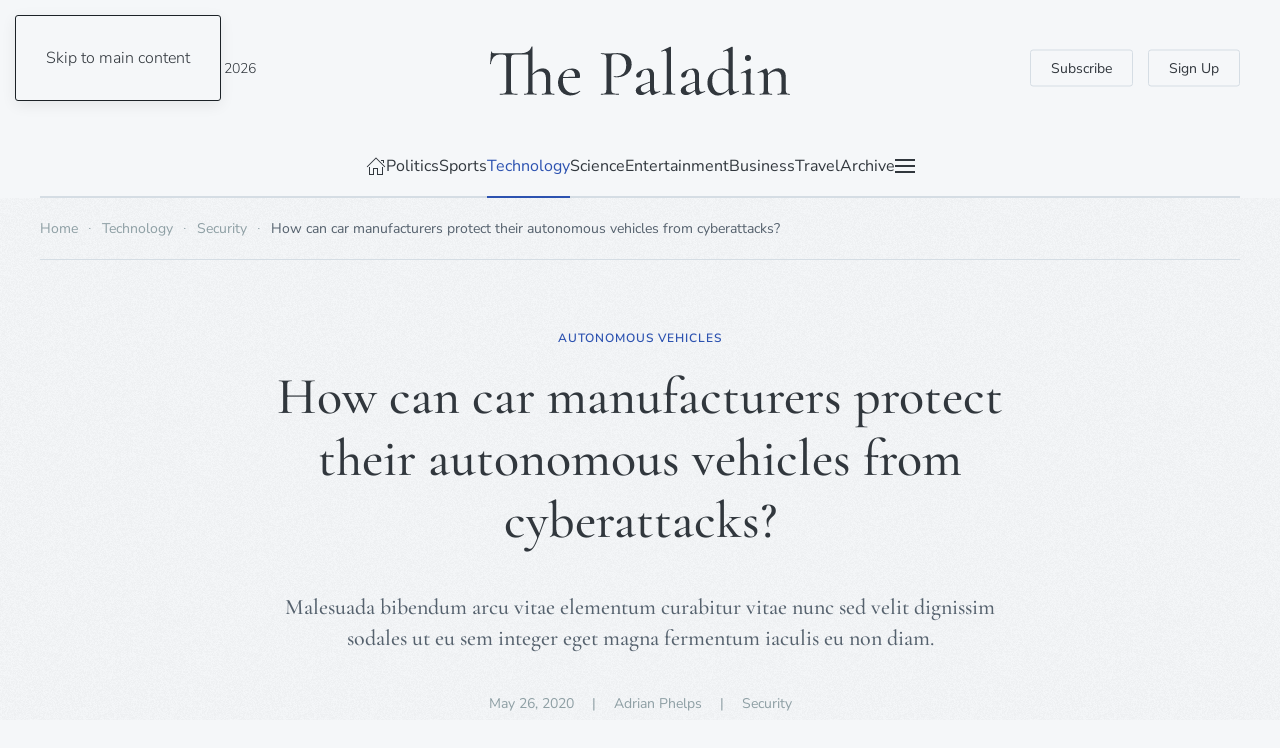

--- FILE ---
content_type: text/html; charset=utf-8
request_url: https://demo.yootheme.com/joomla/themes/paladin.light-darkblue/technology/security/216-how-can-car-manufacturers-protect-their-autonomous-vehicles-from-cyberattacks
body_size: 15233
content:
<!DOCTYPE html>
<html lang="en-gb" dir="ltr">
    <head>
        <meta charset="utf-8">
	<meta name="author" content="Adrian Phelps">
	<meta name="viewport" content="width=device-width, initial-scale=1">
	<meta name="generator" content="Joomla! - Open Source Content Management">
	<title>How can car manufacturers protect their autonomous vehicles from cyberattacks?</title>
	<link href="https://demo.yootheme.com/joomla/themes/paladin.light-darkblue/component/finder/search?format=opensearch&amp;Itemid=101" rel="search" title="OpenSearch joomla" type="application/opensearchdescription+xml">

                                <link href="/joomla/media/vendor/joomla-custom-elements/css/joomla-alert.min.css?0.4.1" rel="stylesheet">
	<link href="/joomla/media/system/css/joomla-fontawesome.min.css?5.0.5" rel="preload" as="style" onload="this.onload=null;this.rel='stylesheet'">
	<link href="/joomla/templates/yootheme/css/theme.paladin.light-darkblue.css?1768906650" rel="stylesheet">

        <script type="application/json" class="joomla-script-options new">{"joomla.jtext":{"ERROR":"Error","MESSAGE":"Message","NOTICE":"Notice","WARNING":"Warning","JCLOSE":"Close","JOK":"OK","JOPEN":"Open"},"system.paths":{"root":"\/joomla","rootFull":"https:\/\/demo.yootheme.com\/joomla\/","base":"\/joomla","baseFull":"https:\/\/demo.yootheme.com\/joomla\/"},"csrf.token":"c31d0ce8f563720511070351445ed1d5"}</script>
	<script src="/joomla/media/system/js/core.min.js?a3d8f8"></script>
	<script src="/joomla/media/system/js/messages.min.js?9a4811" type="module"></script>
	<script src="/joomla/templates/yootheme/vendor/assets/uikit/dist/js/uikit.min.js?5.0.5"></script>
	<script src="/joomla/templates/yootheme/vendor/assets/uikit/dist/js/uikit-icons-paladin.min.js?5.0.5"></script>
	<script src="/joomla/templates/yootheme/assets/site/js/theme.js?5.0.5"></script>
	<script src="/joomla/templates/yootheme/assets/site/js/newsletter.js?5.0.5" defer></script>
	<script src="/joomla/templates/yootheme/assets/site/js/search.js?5.0.5" defer></script>
	<script type="application/ld+json">{"@context":"https://schema.org","@graph":[{"@type":"Organization","@id":"https://demo.yootheme.com/joomla/#/schema/Organization/base","name":"joomla","url":"https://demo.yootheme.com/joomla/"},{"@type":"WebSite","@id":"https://demo.yootheme.com/joomla/#/schema/WebSite/base","url":"https://demo.yootheme.com/joomla/","name":"joomla","publisher":{"@id":"https://demo.yootheme.com/joomla/#/schema/Organization/base"},"potentialAction":{"@type":"SearchAction","target":"https://demo.yootheme.com/joomla/themes/paladin.light-darkblue/component/finder/search?q={search_term_string}&amp;Itemid=101","query-input":"required name=search_term_string"}},{"@type":"WebPage","@id":"https://demo.yootheme.com/joomla/#/schema/WebPage/base","url":"https://demo.yootheme.com/joomla/themes/paladin.light-darkblue/technology/security/216-how-can-car-manufacturers-protect-their-autonomous-vehicles-from-cyberattacks","name":"How can car manufacturers protect their autonomous vehicles from cyberattacks?","isPartOf":{"@id":"https://demo.yootheme.com/joomla/#/schema/WebSite/base"},"about":{"@id":"https://demo.yootheme.com/joomla/#/schema/Organization/base"},"inLanguage":"en-GB"},{"@type":"Article","@id":"https://demo.yootheme.com/joomla/#/schema/com_content/article/216","name":"How can car manufacturers protect their autonomous vehicles from cyberattacks?","headline":"How can car manufacturers protect their autonomous vehicles from cyberattacks?","inLanguage":"en-GB","author":{"@type":"Person","name":"Adrian Phelps"},"thumbnailUrl":"images/yootheme/demo/technology-post-how-can-car-manufacturers-protect-their-autonomous-vehicles-from-cyberattacks.jpg","image":"images/yootheme/demo/technology-post-how-can-car-manufacturers-protect-their-autonomous-vehicles-from-cyberattacks.jpg","articleSection":"Security","dateCreated":"2020-05-26T15:20:00+00:00","isPartOf":{"@id":"https://demo.yootheme.com/joomla/#/schema/WebPage/base"}}]}</script>
	<script>window !== parent && parent.postMessage({source: "demo-iframe", href: location.href}, "https://yootheme.com");</script>
	<script>window.yootheme ||= {}; yootheme.theme = {"i18n":{"close":{"label":"Close"},"totop":{"label":"Back to top"},"marker":{"label":"Open"},"navbarToggleIcon":{"label":"Open Menu"},"paginationPrevious":{"label":"Previous page"},"paginationNext":{"label":"Next Page"},"searchIcon":{"toggle":"Open Search","submit":"Submit Search"},"slider":{"next":"Next slide","previous":"Previous slide","slideX":"Slide %s","slideLabel":"%s of %s"},"slideshow":{"next":"Next slide","previous":"Previous slide","slideX":"Slide %s","slideLabel":"%s of %s"},"lightboxPanel":{"next":"Next slide","previous":"Previous slide","slideLabel":"%s of %s","close":"Close"}}};</script>

    </head>
    <body class="">

        <div class="uk-hidden-visually uk-notification uk-notification-top-left uk-width-auto">
            <div class="uk-notification-message">
                <a href="#tm-main" class="uk-link-reset">Skip to main content</a>
            </div>
        </div>

        
        
        <div class="tm-page">

                        


<header class="tm-header-mobile uk-hidden@l">


        <div uk-sticky show-on-up animation="uk-animation-slide-top" cls-active="uk-navbar-sticky" sel-target=".uk-navbar-container">
    
        <div class="uk-navbar-container">

            <div class="uk-container uk-container-expand">
                <nav class="uk-navbar" uk-navbar="{&quot;align&quot;:&quot;left&quot;,&quot;container&quot;:&quot;.tm-header-mobile &gt; [uk-sticky]&quot;,&quot;boundary&quot;:&quot;.tm-header-mobile .uk-navbar-container&quot;}">

                                        <div class="uk-navbar-left ">

                                                    <a href="https://demo.yootheme.com/joomla/themes/paladin.light-darkblue/" aria-label="Back to home" class="uk-logo uk-navbar-item">
    <img src="/demo/paladin/images/styles/light-darkblue/logo-mobile.svg" width="170" height="30" alt="The Paladin" uk-svg></a>
                        
                                                    
                        
                        
                    </div>
                    
                    
                                        <div class="uk-navbar-right">

                        
                                                    

    <a class="uk-navbar-toggle" id="module-tm-4" href="#search-tm-4-search" uk-search-icon uk-toggle></a>

    <div uk-modal id="search-tm-4-search" class="uk-modal uk-modal-full">
        <div class="uk-modal-dialog uk-modal-body uk-padding-large" uk-height-viewport uk-toggle="cls: uk-padding-large; mode: media; media: @s">

                        <button type="button" uk-close class="uk-modal-close-full uk-close-large" uk-toggle="{&quot;mode&quot;:&quot;media&quot;,&quot;media&quot;:&quot;@s&quot;,&quot;cls&quot;:&quot;uk-modal-close-full uk-close-large uk-modal-close-default&quot;}"></button>
            
                        <div>
            
                <form id="search-tm-4" action="/joomla/themes/paladin.light-darkblue/component/finder/search?Itemid=101" method="get" role="search" class="uk-search js-finder-searchform uk-width-1-1 uk-search-large"><span uk-search-icon></span><input name="q" class="uk-search-input" placeholder="Search" required aria-label="Search" type="search" autofocus uk-search="{&quot;target&quot;:&quot;#search-tm-4-search-results&quot;,&quot;mode&quot;:&quot;modal&quot;,&quot;preventSubmit&quot;:false}"><input type="hidden" name="Itemid" value="101"><input type="hidden" name="f" value="1"></form>
                                <div class="uk-margin uk-hidden-empty" id="search-tm-4-search-results">
<div class="uk-grid-margin uk-container">
        <div class="uk-grid tm-grid-expand uk-child-width-1-1">    
        
<div class="uk-width-1-1">
    
        
            
            
            
                
                    
<div class="uk-visible@s">
    <form role="search" class="uk-search uk-search-large uk-width-1-1" action="/joomla/themes/paladin.light-darkblue/component/finder/search?f=1&amp;Itemid=101" method="get">
        
        <input type="search" placeholder="Search" class="uk-search-input" required aria-label="Search" name="q">
        <input type="hidden" name="f" value="1"><input type="hidden" name="Itemid" value="101">
        
    </form>
</div>
<div class="uk-hidden@s">
    <form role="search" class="uk-search uk-search-medium uk-width-1-1" action="/joomla/themes/paladin.light-darkblue/component/finder/search?f=1&amp;Itemid=101" method="get">
        
        <input type="search" placeholder="Search" class="uk-search-input" required aria-label="Search" name="q">
        <input type="hidden" name="f" value="1"><input type="hidden" name="Itemid" value="101">
        
    </form>
</div>
                
            
        
    
</div>
        </div>    
</div></div>
                
                        </div>
            
        </div>
    </div>

<a uk-toggle href="#tm-dialog-mobile" class="uk-navbar-toggle">

        
        <div uk-navbar-toggle-icon></div>

        
    </a>
                        
                    </div>
                    
                </nav>
            </div>

        </div>

        </div>
    



        <div id="tm-dialog-mobile" uk-offcanvas="container: true; overlay: true" mode="slide" flip>
        <div class="uk-offcanvas-bar uk-flex uk-flex-column">

                        <button class="uk-offcanvas-close uk-close-large" type="button" uk-close uk-toggle="cls: uk-close-large; mode: media; media: @s"></button>
            
                        <div class="uk-margin-auto-bottom">
                
<div class="uk-grid uk-child-width-1-1" uk-grid>    <div>
<div class="uk-panel" id="module-menu-dialog-mobile">

    
    
<ul class="uk-nav uk-nav-default uk-nav-divider uk-nav-accordion" uk-nav="targets: &gt; .js-accordion">
    
	<li class="item-170"><a href="/joomla/themes/paladin.light-darkblue/">Home</a></li>
	<li class="item-171 js-accordion uk-parent"><a href>Politics <span uk-nav-parent-icon></span></a>
	<ul class="uk-nav-sub">

		<li class="item-260"><a href="/joomla/themes/paladin.light-darkblue/politics">Politics</a></li>
		<li class="item-172"><a href="/joomla/themes/paladin.light-darkblue/politics/environment">Environment</a></li>
		<li class="item-173"><a href="/joomla/themes/paladin.light-darkblue/politics/health">Health</a></li>
		<li class="item-174"><a href="/joomla/themes/paladin.light-darkblue/politics/education">Education</a></li>
		<li class="item-175"><a href="/joomla/themes/paladin.light-darkblue/politics/economy">Economy</a></li>
		<li class="item-176"><a href="/joomla/themes/paladin.light-darkblue/politics/united-states">United States</a></li>
		<li class="item-177"><a href="/joomla/themes/paladin.light-darkblue/politics/world">World</a></li>
		<li class="item-178"><a href="/joomla/themes/paladin.light-darkblue/politics/brexit">Brexit</a></li>
		<li class="item-179"><a href="/joomla/themes/paladin.light-darkblue/politics/state-justice">State &amp; Justice</a></li>
		<li class="item-180"><a href="/joomla/themes/paladin.light-darkblue/politics/elections">Elections</a></li>
		<li class="item-274"><a href="/joomla/themes/paladin.light-darkblue/politics/politics-archive">Archive</a></li></ul></li>
	<li class="item-181 js-accordion uk-parent"><a href>Sports <span uk-nav-parent-icon></span></a>
	<ul class="uk-nav-sub">

		<li class="item-261"><a href="/joomla/themes/paladin.light-darkblue/sports">Sports</a></li>
		<li class="item-182"><a href="/joomla/themes/paladin.light-darkblue/sports/martial-arts">Martial Arts</a></li>
		<li class="item-183"><a href="/joomla/themes/paladin.light-darkblue/sports/motorsports">Motorsports</a></li>
		<li class="item-184"><a href="/joomla/themes/paladin.light-darkblue/sports/baseball">Baseball</a></li>
		<li class="item-185"><a href="/joomla/themes/paladin.light-darkblue/sports/football">Football</a></li>
		<li class="item-186"><a href="/joomla/themes/paladin.light-darkblue/sports/athletics">Athletics</a></li>
		<li class="item-187"><a href="/joomla/themes/paladin.light-darkblue/sports/soccer">Soccer</a></li>
		<li class="item-188"><a href="/joomla/themes/paladin.light-darkblue/sports/basketball">Basketball</a></li>
		<li class="item-189"><a href="/joomla/themes/paladin.light-darkblue/sports/winter-sports">Winter Sports</a></li>
		<li class="item-275"><a href="/joomla/themes/paladin.light-darkblue/sports/sports-archive">Archive</a></li></ul></li>
	<li class="item-190 uk-active js-accordion uk-open uk-parent"><a href>Technology <span uk-nav-parent-icon></span></a>
	<ul class="uk-nav-sub">

		<li class="item-262"><a href="/joomla/themes/paladin.light-darkblue/technology">Technology</a></li>
		<li class="item-191"><a href="/joomla/themes/paladin.light-darkblue/technology/multimedia">Multimedia</a></li>
		<li class="item-192"><a href="/joomla/themes/paladin.light-darkblue/technology/transportation">Transportation</a></li>
		<li class="item-193"><a href="/joomla/themes/paladin.light-darkblue/technology/electronics">Electronics</a></li>
		<li class="item-195"><a href="/joomla/themes/paladin.light-darkblue/technology/innovation">Innovation</a></li>
		<li class="item-196"><a href="/joomla/themes/paladin.light-darkblue/technology/reviews">Reviews</a></li>
		<li class="item-197 uk-active"><a href="/joomla/themes/paladin.light-darkblue/technology/security">Security</a></li>
		<li class="item-198"><a href="/joomla/themes/paladin.light-darkblue/technology/gaming">Gaming</a></li>
		<li class="item-276"><a href="/joomla/themes/paladin.light-darkblue/technology/technology-archive">Archive</a></li></ul></li>
	<li class="item-194 js-accordion uk-parent"><a href>Science <span uk-nav-parent-icon></span></a>
	<ul class="uk-nav-sub">

		<li class="item-263"><a href="/joomla/themes/paladin.light-darkblue/science">Science</a></li>
		<li class="item-199"><a href="/joomla/themes/paladin.light-darkblue/science/space-cosmos">Space &amp; Cosmos</a></li>
		<li class="item-200"><a href="/joomla/themes/paladin.light-darkblue/science/animal-world">Animal World</a></li>
		<li class="item-201"><a href="/joomla/themes/paladin.light-darkblue/science/our-climate">Our Climate</a></li>
		<li class="item-202"><a href="/joomla/themes/paladin.light-darkblue/science/human-health">Human &amp; Health</a></li>
		<li class="item-203"><a href="/joomla/themes/paladin.light-darkblue/science/physics-tech">Physics &amp; Tech</a></li>
		<li class="item-204"><a href="/joomla/themes/paladin.light-darkblue/science/environment">Environment</a></li>
		<li class="item-205"><a href="/joomla/themes/paladin.light-darkblue/science/humanities">Humanities</a></li>
		<li class="item-277"><a href="/joomla/themes/paladin.light-darkblue/science/science-archive">Archive</a></li></ul></li>
	<li class="item-206 js-accordion uk-parent"><a href>Entertainment <span uk-nav-parent-icon></span></a>
	<ul class="uk-nav-sub">

		<li class="item-264"><a href="/joomla/themes/paladin.light-darkblue/entertainment">Entertainment</a></li>
		<li class="item-207"><a href="/joomla/themes/paladin.light-darkblue/entertainment/movies">Movies</a></li>
		<li class="item-208"><a href="/joomla/themes/paladin.light-darkblue/entertainment/tv-shows">TV Shows</a></li>
		<li class="item-209"><a href="/joomla/themes/paladin.light-darkblue/entertainment/podcasts">Podcasts</a></li>
		<li class="item-210"><a href="/joomla/themes/paladin.light-darkblue/entertainment/festivals">Festivals</a></li>
		<li class="item-211"><a href="/joomla/themes/paladin.light-darkblue/entertainment/art-culture">Art &amp; Culture</a></li>
		<li class="item-212"><a href="/joomla/themes/paladin.light-darkblue/entertainment/music">Music</a></li>
		<li class="item-213"><a href="/joomla/themes/paladin.light-darkblue/entertainment/celebrities">Celebrities</a></li>
		<li class="item-214"><a href="/joomla/themes/paladin.light-darkblue/entertainment/books">Books</a></li>
		<li class="item-278"><a href="/joomla/themes/paladin.light-darkblue/entertainment">Archive</a></li></ul></li>
	<li class="item-215 js-accordion uk-parent"><a href>Business <span uk-nav-parent-icon></span></a>
	<ul class="uk-nav-sub">

		<li class="item-232"><a href="/joomla/themes/paladin.light-darkblue/business/economy">Economy</a></li>
		<li class="item-233"><a href="/joomla/themes/paladin.light-darkblue/business/markets">Markets</a></li>
		<li class="item-234"><a href="/joomla/themes/paladin.light-darkblue/business/companies">Companies</a></li>
		<li class="item-235"><a href="/joomla/themes/paladin.light-darkblue/business/real-estate">Real Estate</a></li>
		<li class="item-236"><a href="/joomla/themes/paladin.light-darkblue/business/banks-finance">Banks &amp; Finance</a></li>
		<li class="item-237"><a href="/joomla/themes/paladin.light-darkblue/business/energy">Energy</a></li>
		<li class="item-238"><a href="/joomla/themes/paladin.light-darkblue/business/consumer-service">Consumer &amp; Service</a></li>
		<li class="item-279"><a href="/joomla/themes/paladin.light-darkblue/business/business-archive">Archive</a></li></ul></li>
	<li class="item-223 js-accordion uk-parent"><a href>Travel <span uk-nav-parent-icon></span></a>
	<ul class="uk-nav-sub">

		<li class="item-239"><a href="/joomla/themes/paladin.light-darkblue/travel/destinations">Destinations</a></li>
		<li class="item-240"><a href="/joomla/themes/paladin.light-darkblue/travel/travel-report">Travel Report</a></li>
		<li class="item-241"><a href="/joomla/themes/paladin.light-darkblue/travel/city-guide">City Guide</a></li>
		<li class="item-242"><a href="/joomla/themes/paladin.light-darkblue/travel/sustainability">Sustainability</a></li>
		<li class="item-243"><a href="/joomla/themes/paladin.light-darkblue/travel/travel-advice">Travel Advice</a></li>
		<li class="item-244"><a href="/joomla/themes/paladin.light-darkblue/travel/weather">Weather</a></li>
		<li class="item-245"><a href="/joomla/themes/paladin.light-darkblue/travel/route-planner">Route Planner</a></li>
		<li class="item-280"><a href="/joomla/themes/paladin.light-darkblue/travel/travel-archive">Archive</a></li></ul></li>
	<li class="item-231"><a href="/joomla/themes/paladin.light-darkblue/archive">Archive</a></li></ul>

</div>
</div>    <div>
<div class="uk-panel" id="module-104">

    
    
<div class="uk-grid tm-grid-expand uk-grid-small uk-margin-xlarge" uk-grid>
    
        
<div class="uk-width-1-2">
    
        
            
            
            
                
                    
<div class="uk-margin-large">
    
    
        
        
<a class="el-content uk-width-1-1 uk-button uk-button-default" href="#" uk-scroll>
    
        Subscribe    
    
</a>


        
    
    
</div>

                
            
        
    
</div>
<div class="uk-width-1-2">
    
        
            
            
            
                
                    
<div class="uk-margin-large">
    
    
        
        
<a class="el-content uk-width-1-1 uk-button uk-button-default" href="#" uk-scroll>
    
        Sign Up    
    
</a>


        
    
    
</div>

                
            
        
    
</div>
    
</div>
<div class="uk-grid-margin uk-grid tm-grid-expand uk-child-width-1-1">
    
        
<div class="uk-width-1-1">
    
        
            
            
            
                
                    
<div class="uk-margin" uk-scrollspy="target: [uk-scrollspy-class];">
        <a class="el-link" href="/joomla/themes/paladin.light-darkblue/"><img class="el-image uk-text-emphasis" src="/demo/paladin/images/styles/light-darkblue/logo.svg" alt loading="lazy" width="140" height="23" uk-svg></a>    
    
</div>
<div>
    
    
        
        <ul class="uk-margin-remove-bottom uk-nav uk-nav-default">                                <li class="el-item ">
<a class="el-link" href="#">
    
        
                    Terms & Conditions        
    
</a></li>
                                            <li class="el-item ">
<a class="el-link" href="#">
    
        
                    Privacy        
    
</a></li>
                                            <li class="el-item ">
<a class="el-link" href="#">
    
        
                    Imprint        
    
</a></li>
                                            <li class="el-item ">
<a class="el-link" href="#">
    
        
                    Sitemap        
    
</a></li>
                            </ul>
        
    
    
</div>
<div class="uk-h4">
    
        
                    Follow Us        
        
    
</div>
<div>
    
    
        
        <ul class="uk-margin-remove-bottom uk-nav uk-nav-default">                                <li class="el-item ">
<a class="el-link" href="https://www.facebook.com/yootheme">
    
        <span class="el-image uk-margin-xsmall-right" uk-icon="icon: facebook;"></span>
                    Facebook        
    
</a></li>
                                            <li class="el-item ">
<a class="el-link" href="https://twitter.com/yootheme?lang=en">
    
        <span class="el-image uk-margin-xsmall-right" uk-icon="icon: twitter;"></span>
                    Twitter        
    
</a></li>
                                            <li class="el-item ">
<a class="el-link" href="https://www.youtube.com/channel/UCScfGdEgRCOh9YJdpGu82eQ">
    
        <span class="el-image uk-margin-xsmall-right" uk-icon="icon: youtube;"></span>
                    Youtube        
    
</a></li>
                                            <li class="el-item ">
<a class="el-link" href="https://www.instagram.com/">
    
        <span class="el-image uk-margin-xsmall-right" uk-icon="icon: instagram;"></span>
                    Instagram        
    
</a></li>
                                            <li class="el-item ">
<a class="el-link" href="https://www.reddit.com/">
    
        <span class="el-image uk-margin-xsmall-right" uk-icon="icon: reddit;"></span>
                    Reddit        
    
</a></li>
                            </ul>
        
    
    
</div>
                
            
        
    
</div>
    
</div>
</div>
</div></div>
            </div>
            
            
        </div>
    </div>
    
    
    

</header>




<header class="tm-header uk-visible@l">





        <div class="tm-headerbar-default tm-headerbar tm-headerbar-top">
        <div class="uk-container uk-container-xlarge">
            <div class="uk-position-relative uk-flex uk-flex-center uk-flex-middle">

                                <div class="uk-position-center-left uk-position-z-index-high">
                    <div class="uk-grid-medium uk-child-width-auto uk-flex-middle" uk-grid><div>
<div class="uk-panel" id="module-tm-3">

    
    

    <a class="uk-search-toggle uk-display-block" href="#search-tm-3-search" uk-search-icon uk-toggle></a>

    <div uk-modal id="search-tm-3-search" class="uk-modal uk-modal-full">
        <div class="uk-modal-dialog uk-modal-body uk-padding-large" uk-height-viewport uk-toggle="cls: uk-padding-large; mode: media; media: @s">

                        <button type="button" uk-close class="uk-modal-close-full uk-close-large" uk-toggle="{&quot;mode&quot;:&quot;media&quot;,&quot;media&quot;:&quot;@s&quot;,&quot;cls&quot;:&quot;uk-modal-close-full uk-close-large uk-modal-close-default&quot;}"></button>
            
                        <div>
            
                <form id="search-tm-3" action="/joomla/themes/paladin.light-darkblue/component/finder/search?Itemid=101" method="get" role="search" class="uk-search js-finder-searchform uk-width-1-1 uk-search-large"><span uk-search-icon></span><input name="q" class="uk-search-input" placeholder="Search" required aria-label="Search" type="search" autofocus uk-search="{&quot;target&quot;:&quot;#search-tm-3-search-results&quot;,&quot;mode&quot;:&quot;modal&quot;,&quot;preventSubmit&quot;:false}"><input type="hidden" name="Itemid" value="101"><input type="hidden" name="f" value="1"></form>
                                <div class="uk-margin uk-hidden-empty" id="search-tm-3-search-results">
<div class="uk-grid-margin uk-container">
        <div class="uk-grid tm-grid-expand uk-child-width-1-1">    
        
<div class="uk-width-1-1">
    
        
            
            
            
                
                    
<div class="uk-visible@s">
    <form role="search" class="uk-search uk-search-large uk-width-1-1" action="/joomla/themes/paladin.light-darkblue/component/finder/search?f=1&amp;Itemid=101" method="get">
        
        <input type="search" placeholder="Search" class="uk-search-input" required aria-label="Search" name="q">
        <input type="hidden" name="f" value="1"><input type="hidden" name="Itemid" value="101">
        
    </form>
</div>
<div class="uk-hidden@s">
    <form role="search" class="uk-search uk-search-medium uk-width-1-1" action="/joomla/themes/paladin.light-darkblue/component/finder/search?f=1&amp;Itemid=101" method="get">
        
        <input type="search" placeholder="Search" class="uk-search-input" required aria-label="Search" name="q">
        <input type="hidden" name="f" value="1"><input type="hidden" name="Itemid" value="101">
        
    </form>
</div>
                
            
        
    
</div>
        </div>    
</div></div>
                
                        </div>
            
        </div>
    </div>


</div>
</div><div>
<div class="uk-panel" id="module-96">

    
    
<div class="uk-margin-remove-last-child custom" ><script>
document.currentScript.insertAdjacentHTML('afterend', '<time class="uk-text-small uk-text-emphasis" datetime="' + new Date().toJSON() + '">' + new Intl.DateTimeFormat(document.documentElement.lang, {weekday: 'long', year: 'numeric', month: 'long', day: 'numeric'}).format() + '</time>');    
</script></div>

</div>
</div></div>
                </div>
                
                                <a href="https://demo.yootheme.com/joomla/themes/paladin.light-darkblue/" aria-label="Back to home" class="uk-logo">
    <img src="/demo/paladin/images/styles/light-darkblue/logo.svg" width="300" height="50" alt="The Paladin" uk-svg></a>
                
                                <div class="uk-position-center-right uk-position-z-index-high">
                    
<div class="uk-panel" id="module-103">

    
    
<div class="uk-grid-margin uk-grid tm-grid-expand uk-child-width-1-1">
    
        
<div class="uk-width-1-1">
    
        
            
            
            
                
                    
<div class="uk-margin">
        <div class="uk-flex-middle uk-grid-small uk-child-width-auto" uk-grid>    
    
                <div class="el-item">
        
        
<a class="el-content uk-button uk-button-default" href="#" uk-scroll>
    
        Subscribe    
    
</a>


                </div>
        
    
                <div class="el-item">
        
        
<a class="el-content uk-button uk-button-default" href="#" uk-scroll>
    
        Sign Up    
    
</a>


                </div>
        
    
        </div>    
</div>

                
            
        
    
</div>
    
</div>
</div>

                </div>
                
            </div>
        </div>
    </div>
    
    
                <div uk-sticky media="@l" cls-active="uk-navbar-sticky" sel-target=".uk-navbar-container">
        
            <div class="uk-navbar-container">

                <div class="uk-container uk-container-xlarge">
                    <nav class="uk-navbar" uk-navbar="{&quot;align&quot;:&quot;left&quot;,&quot;container&quot;:&quot;.tm-header &gt; [uk-sticky]&quot;,&quot;boundary&quot;:&quot;.tm-header .uk-navbar-container&quot;}">

                        <div class="uk-navbar-center">
                            
<ul class="uk-navbar-nav">
    
	<li class="item-101"><a href="/joomla/themes/paladin.light-darkblue/" class="uk-preserve-width"><span uk-icon="icon: home;"></span> </a></li>
	<li class="item-108 uk-parent"><a href="/joomla/themes/paladin.light-darkblue/politics">Politics</a>
	<div class="uk-drop uk-navbar-dropdown" pos="bottom-left" stretch="x" boundary-x=".tm-header .uk-navbar"><style class="uk-margin-remove-adjacent">@media (max-width: 1599px){#menu-item-108\#0 > * > :nth-child(4n+0){display: none;}}</style>
<div class="uk-grid-margin uk-grid tm-grid-expand uk-grid-divider" uk-grid>
    
        
<div class="uk-width-1-4@m">
    
        
            
            
            
                
                    
<div class="uk-h6">
    
        
                    Categories        
        
    
</div>
<div class="uk-margin">
    
    
        
        <ul class="uk-margin-remove-bottom uk-nav uk-nav-default">                                <li class="el-item ">
<a class="el-link" href="/joomla/themes/paladin.light-darkblue/politics/environment">
    
        
                    Environment        
    
</a></li>
                                            <li class="el-item ">
<a class="el-link" href="/joomla/themes/paladin.light-darkblue/politics/health">
    
        
                    Health        
    
</a></li>
                                            <li class="el-item ">
<a class="el-link" href="/joomla/themes/paladin.light-darkblue/politics/education">
    
        
                    Education        
    
</a></li>
                                            <li class="el-item ">
<a class="el-link" href="/joomla/themes/paladin.light-darkblue/politics/economy">
    
        
                    Economy        
    
</a></li>
                                            <li class="el-item ">
<a class="el-link" href="/joomla/themes/paladin.light-darkblue/politics/united-states">
    
        
                    United States        
    
</a></li>
                                            <li class="el-item ">
<a class="el-link" href="/joomla/themes/paladin.light-darkblue/politics/world">
    
        
                    World        
    
</a></li>
                                            <li class="el-item ">
<a class="el-link" href="/joomla/themes/paladin.light-darkblue/politics/brexit">
    
        
                    Brexit        
    
</a></li>
                                            <li class="el-item ">
<a class="el-link" href="/joomla/themes/paladin.light-darkblue/politics/state-justice">
    
        
                    State &amp; Justice        
    
</a></li>
                                            <li class="el-item ">
<a class="el-link" href="/joomla/themes/paladin.light-darkblue/politics/elections">
    
        
                    Elections        
    
</a></li>
                                            <li class="el-item ">
<a class="el-link" href="/joomla/themes/paladin.light-darkblue/politics/politics-archive">
    
        
                    Archive        
    
</a></li>
                            </ul>
        
    
    
</div>
                
            
        
    
</div>
<div class="uk-width-3-4@m">
    
        
            
            
            
                
                    
<div class="uk-h6">
    
        
                    Latest Articles        
        
    
</div>
<div id="menu-item-108#0" class="uk-margin">
    
        <div class="uk-grid uk-child-width-1-1 uk-child-width-1-2@s uk-child-width-1-3@m uk-child-width-1-4@xl uk-grid-column-small uk-grid-divider uk-grid-match" uk-grid>                <div>
<article class="el-item uk-panel uk-margin-remove-first-child">
    
        
            
                
            
            
                                <a href="/joomla/themes/paladin.light-darkblue/politics/elections/26-the-voter-turnout-shows-the-importance-of-this-year-s-election">

    
        <picture><source type="image/webp" srcset="/joomla/media/yootheme/cache/fd/fd4e59d2.webp 340w, /joomla/media/yootheme/cache/fc/fc752780.webp 680w" sizes="(min-width: 340px) 340px"><img class="el-image" src="/joomla/media/yootheme/cache/a1/a1251548.jpg" alt loading="lazy" width="340" height="213"></picture>
        
    
</a>                
                
                    

                <div class="el-meta uk-h6 uk-text-primary uk-margin-top uk-margin-remove-bottom">Nationwide elections</div>        
                <div class="el-title uk-h4 uk-link-heading uk-margin-small-top uk-margin-remove-bottom">                        <a href="/joomla/themes/paladin.light-darkblue/politics/elections/26-the-voter-turnout-shows-the-importance-of-this-year-s-election">The voter turnout shows the importance of this year’s election</a>                    </div>        
        
    
        
        
                <div class="el-content uk-panel uk-margin-small-top">Excepteur sint occaecat cupidatat non proident, sunt in culpa qui officia deserunt m…</div>        
        
        

                
                
            
        
    
</article></div>
                <div>
<article class="el-item uk-panel uk-margin-remove-first-child">
    
        
            
                
            
            
                                <a href="/joomla/themes/paladin.light-darkblue/politics/state-justice/27-opposing-camps-clashed-in-heated-dispute-during-today-s-rally">

    
        <picture><source type="image/webp" srcset="/joomla/media/yootheme/cache/4e/4eeea723.webp 340w, /joomla/media/yootheme/cache/a4/a42a0c31.webp 680w" sizes="(min-width: 340px) 340px"><img class="el-image" src="/joomla/media/yootheme/cache/71/716ed4b8.jpg" alt loading="lazy" width="340" height="213"></picture>
        
    
</a>                
                
                    

                <div class="el-meta uk-h6 uk-text-primary uk-margin-top uk-margin-remove-bottom">At California rally</div>        
                <div class="el-title uk-h4 uk-link-heading uk-margin-small-top uk-margin-remove-bottom">                        <a href="/joomla/themes/paladin.light-darkblue/politics/state-justice/27-opposing-camps-clashed-in-heated-dispute-during-today-s-rally">Opposing camps clashed in heated dispute during today’s rally</a>                    </div>        
        
    
        
        
                <div class="el-content uk-panel uk-margin-small-top">Sea te hinc legimus omnesque, per et dicat scaevola omittantur, saepe possim quaesti…</div>        
        
        

                
                
            
        
    
</article></div>
                <div>
<article class="el-item uk-panel uk-margin-remove-first-child">
    
        
            
                
            
            
                                <a href="/joomla/themes/paladin.light-darkblue/politics/health/28-the-current-crisis-reveals-the-staggering-problems-in-our-national-healthcare-system">

    
        <picture><source type="image/webp" srcset="/joomla/media/yootheme/cache/a2/a2a1fc28.webp 340w, /joomla/media/yootheme/cache/23/23c3a58a.webp 680w" sizes="(min-width: 340px) 340px"><img class="el-image" src="/joomla/media/yootheme/cache/f5/f5d835fc.jpg" alt loading="lazy" width="340" height="213"></picture>
        
    
</a>                
                
                    

                <div class="el-meta uk-h6 uk-text-primary uk-margin-top uk-margin-remove-bottom">Low healthcare funds</div>        
                <div class="el-title uk-h4 uk-link-heading uk-margin-small-top uk-margin-remove-bottom">                        <a href="/joomla/themes/paladin.light-darkblue/politics/health/28-the-current-crisis-reveals-the-staggering-problems-in-our-national-healthcare-system">The current crisis reveals the staggering problems in our national healthcare system</a>                    </div>        
        
    
        
        
                <div class="el-content uk-panel uk-margin-small-top">Tempor integre sit cu, alia iuvaret atomorum his cu, error omnium at nam. Ei decore…</div>        
        
        

                
                
            
        
    
</article></div>
                <div>
<article class="el-item uk-panel uk-margin-remove-first-child">
    
        
            
                
            
            
                                <a href="/joomla/themes/paladin.light-darkblue/politics/world/30-what-we-have-learned-30-years-after-the-fall-of-the-berlin-wall">

    
        <picture><source type="image/webp" srcset="/joomla/media/yootheme/cache/42/4250f76a.webp 340w, /joomla/media/yootheme/cache/b4/b46f629f.webp 680w" sizes="(min-width: 340px) 340px"><img class="el-image" src="/joomla/media/yootheme/cache/4f/4f6d528a.jpg" alt loading="lazy" width="340" height="213"></picture>
        
    
</a>                
                
                    

                <div class="el-meta uk-h6 uk-text-primary uk-margin-top uk-margin-remove-bottom">Lessons from the Iron Curtain</div>        
                <div class="el-title uk-h4 uk-link-heading uk-margin-small-top uk-margin-remove-bottom">                        <a href="/joomla/themes/paladin.light-darkblue/politics/world/30-what-we-have-learned-30-years-after-the-fall-of-the-berlin-wall">What we have learned 30 years after the fall of the Berlin Wall</a>                    </div>        
        
    
        
        
                <div class="el-content uk-panel uk-margin-small-top">Lorem ipsum dolor sit amet, consectetur adipiscing elit, sed do eiusmod tempor incid…</div>        
        
        

                
                
            
        
    
</article></div>
                </div>
    
</div>
                
            
        
    
</div>
    
</div></div></li>
	<li class="item-109 uk-parent"><a href="/joomla/themes/paladin.light-darkblue/sports">Sports</a>
	<div class="uk-drop uk-navbar-dropdown" pos="bottom-left" stretch="x" boundary-x=".tm-header .uk-navbar"><style class="uk-margin-remove-adjacent">@media (max-width: 1599px){#menu-item-109\#0 > * > :nth-child(4n+0){display: none;}}</style>
<div class="uk-grid-margin uk-grid tm-grid-expand uk-grid-divider" uk-grid>
    
        
<div class="uk-width-1-4@m">
    
        
            
            
            
                
                    
<div class="uk-h6">
    
        
                    Categories        
        
    
</div>
<div class="uk-margin">
    
    
        
        <ul class="uk-margin-remove-bottom uk-nav uk-nav-default">                                <li class="el-item ">
<a class="el-link" href="/joomla/themes/paladin.light-darkblue/sports/martial-arts">
    
        
                    Martial Arts        
    
</a></li>
                                            <li class="el-item ">
<a class="el-link" href="/joomla/themes/paladin.light-darkblue/sports/motorsports">
    
        
                    Motorsports        
    
</a></li>
                                            <li class="el-item ">
<a class="el-link" href="/joomla/themes/paladin.light-darkblue/sports/baseball">
    
        
                    Baseball        
    
</a></li>
                                            <li class="el-item ">
<a class="el-link" href="/joomla/themes/paladin.light-darkblue/sports/football">
    
        
                    Football        
    
</a></li>
                                            <li class="el-item ">
<a class="el-link" href="/joomla/themes/paladin.light-darkblue/sports/athletics">
    
        
                    Athletics        
    
</a></li>
                                            <li class="el-item ">
<a class="el-link" href="/joomla/themes/paladin.light-darkblue/sports/soccer">
    
        
                    Soccer        
    
</a></li>
                                            <li class="el-item ">
<a class="el-link" href="/joomla/themes/paladin.light-darkblue/sports/basketball">
    
        
                    Basketball        
    
</a></li>
                                            <li class="el-item ">
<a class="el-link" href="/joomla/themes/paladin.light-darkblue/sports/winter-sports">
    
        
                    Winter Sports        
    
</a></li>
                                            <li class="el-item ">
<a class="el-link" href="/joomla/themes/paladin.light-darkblue/sports/sports-archive">
    
        
                    Archive        
    
</a></li>
                            </ul>
        
    
    
</div>
                
            
        
    
</div>
<div class="uk-width-3-4@m">
    
        
            
            
            
                
                    
<div class="uk-h6">
    
        
                    Latest Articles        
        
    
</div>
<div id="menu-item-109#0" class="uk-margin">
    
        <div class="uk-grid uk-child-width-1-1 uk-child-width-1-2@s uk-child-width-1-3@m uk-child-width-1-4@xl uk-grid-column-small uk-grid-divider uk-grid-match" uk-grid>                <div>
<article class="el-item uk-panel uk-margin-remove-first-child">
    
        
            
                
            
            
                                <a href="/joomla/themes/paladin.light-darkblue/sports/winter-sports/63-nicola-aebi-is-poised-to-set-a-new-world-record-again">

    
        <picture><source type="image/webp" srcset="/joomla/media/yootheme/cache/ec/ec47b5d7.webp 340w, /joomla/media/yootheme/cache/9e/9ee070f2.webp 680w" sizes="(min-width: 340px) 340px"><img class="el-image" src="/joomla/media/yootheme/cache/e1/e10cddd8.jpg" alt loading="lazy" width="340" height="213"></picture>
        
    
</a>                
                
                    

                <div class="el-meta uk-h6 uk-text-primary uk-margin-top uk-margin-remove-bottom">Ski Alpin</div>        
                <div class="el-title uk-h4 uk-link-heading uk-margin-small-top uk-margin-remove-bottom">                        <a href="/joomla/themes/paladin.light-darkblue/sports/winter-sports/63-nicola-aebi-is-poised-to-set-a-new-world-record-again">Nicola Aebi is poised to set a new world record again</a>                    </div>        
        
    
        
        
                <div class="el-content uk-panel uk-margin-small-top">Sea te hinc legimus omnesque, per et dicat scaevola omittantur, saepe possim quaesti…</div>        
        
        

                
                
            
        
    
</article></div>
                <div>
<article class="el-item uk-panel uk-margin-remove-first-child">
    
        
            
                
            
            
                                <a href="/joomla/themes/paladin.light-darkblue/sports/athletics/123-max-meyer-i-feel-better-prepared-than-ever">

    
        <picture><source type="image/webp" srcset="/joomla/media/yootheme/cache/a9/a981860e.webp 340w, /joomla/media/yootheme/cache/22/22d2b220.webp 680w" sizes="(min-width: 340px) 340px"><img class="el-image" src="/joomla/media/yootheme/cache/bf/bf919647.jpg" alt loading="lazy" width="340" height="213"></picture>
        
    
</a>                
                
                    

                <div class="el-meta uk-h6 uk-text-primary uk-margin-top uk-margin-remove-bottom">Interview with pole vaulter</div>        
                <div class="el-title uk-h4 uk-link-heading uk-margin-small-top uk-margin-remove-bottom">                        <a href="/joomla/themes/paladin.light-darkblue/sports/athletics/123-max-meyer-i-feel-better-prepared-than-ever">Max Meyer: “I feel better prepared than ever”</a>                    </div>        
        
    
        
        
                <div class="el-content uk-panel uk-margin-small-top">Sea te hinc legimus omnesque, per et dicat scaevola omittantur, saepe possim quaesti…</div>        
        
        

                
                
            
        
    
</article></div>
                <div>
<article class="el-item uk-panel uk-margin-remove-first-child">
    
        
            
                
            
            
                                <a href="/joomla/themes/paladin.light-darkblue/sports/athletics/111-western-europe-tour-reaching-the-last-stage-today">

    
        <picture><source type="image/webp" srcset="/joomla/media/yootheme/cache/db/db5eeb19.webp 340w, /joomla/media/yootheme/cache/88/88166acd.webp 680w" sizes="(min-width: 340px) 340px"><img class="el-image" src="/joomla/media/yootheme/cache/77/77a7786b.jpg" alt loading="lazy" width="340" height="213"></picture>
        
    
</a>                
                
                    

                <div class="el-meta uk-h6 uk-text-primary uk-margin-top uk-margin-remove-bottom">End of Western Europe tour</div>        
                <div class="el-title uk-h4 uk-link-heading uk-margin-small-top uk-margin-remove-bottom">                        <a href="/joomla/themes/paladin.light-darkblue/sports/athletics/111-western-europe-tour-reaching-the-last-stage-today">Western Europe Road Tour reaching the last stage today</a>                    </div>        
        
    
        
        
                <div class="el-content uk-panel uk-margin-small-top">Cursus sit amet dictum sit amet justo donec enim diam vulputate ut pharetra sit amet…</div>        
        
        

                
                
            
        
    
</article></div>
                <div>
<article class="el-item uk-panel uk-margin-remove-first-child">
    
        
            
                
            
            
                                <a href="/joomla/themes/paladin.light-darkblue/sports/martial-arts/64-impressive-duel-concluded-the-fencing-championship">

    
        <picture><source type="image/webp" srcset="/joomla/media/yootheme/cache/50/502b706f.webp 340w, /joomla/media/yootheme/cache/ca/caf1f7f3.webp 680w" sizes="(min-width: 340px) 340px"><img class="el-image" src="/joomla/media/yootheme/cache/14/14e1959d.jpg" alt loading="lazy" width="340" height="213"></picture>
        
    
</a>                
                
                    

                <div class="el-meta uk-h6 uk-text-primary uk-margin-top uk-margin-remove-bottom">Fencing Championship</div>        
                <div class="el-title uk-h4 uk-link-heading uk-margin-small-top uk-margin-remove-bottom">                        <a href="/joomla/themes/paladin.light-darkblue/sports/martial-arts/64-impressive-duel-concluded-the-fencing-championship">Impressive duel concluded the fencing championship</a>                    </div>        
        
    
        
        
                <div class="el-content uk-panel uk-margin-small-top">Cursus sit amet dictum sit amet justo donec enim diam vulputate ut pharetra sit amet…</div>        
        
        

                
                
            
        
    
</article></div>
                </div>
    
</div>
                
            
        
    
</div>
    
</div></div></li>
	<li class="item-110 uk-active uk-parent"><a href="/joomla/themes/paladin.light-darkblue/technology">Technology</a>
	<div class="uk-drop uk-navbar-dropdown" pos="bottom-left" stretch="x" boundary-x=".tm-header .uk-navbar"><style class="uk-margin-remove-adjacent">@media (max-width: 1599px){#menu-item-110\#0 > * > :nth-child(4n+0){display: none;}}</style>
<div class="uk-grid-margin uk-grid tm-grid-expand uk-grid-divider" uk-grid>
    
        
<div class="uk-width-1-4@m">
    
        
            
            
            
                
                    
<div class="uk-h6">
    
        
                    Categories        
        
    
</div>
<div class="uk-margin">
    
    
        
        <ul class="uk-margin-remove-bottom uk-nav uk-nav-default">                                <li class="el-item ">
<a class="el-link" href="/joomla/themes/paladin.light-darkblue/technology/multimedia">
    
        
                    Multimedia        
    
</a></li>
                                            <li class="el-item ">
<a class="el-link" href="/joomla/themes/paladin.light-darkblue/technology/transportation">
    
        
                    Transportation        
    
</a></li>
                                            <li class="el-item ">
<a class="el-link" href="/joomla/themes/paladin.light-darkblue/technology/electronics">
    
        
                    Electronics        
    
</a></li>
                                            <li class="el-item ">
<a class="el-link" href="/joomla/themes/paladin.light-darkblue/technology/innovation">
    
        
                    Innovation        
    
</a></li>
                                            <li class="el-item ">
<a class="el-link" href="/joomla/themes/paladin.light-darkblue/technology/reviews">
    
        
                    Reviews        
    
</a></li>
                                            <li class="el-item uk-active">
<a class="el-link" href="/joomla/themes/paladin.light-darkblue/technology/security">
    
        
                    Security        
    
</a></li>
                                            <li class="el-item ">
<a class="el-link" href="/joomla/themes/paladin.light-darkblue/technology/gaming">
    
        
                    Gaming        
    
</a></li>
                                            <li class="el-item ">
<a class="el-link" href="/joomla/themes/paladin.light-darkblue/technology/technology-archive">
    
        
                    Archive        
    
</a></li>
                            </ul>
        
    
    
</div>
                
            
        
    
</div>
<div class="uk-width-3-4@m">
    
        
            
            
            
                
                    
<div class="uk-h6">
    
        
                    Latest Articles        
        
    
</div>
<div id="menu-item-110#0" class="uk-margin">
    
        <div class="uk-grid uk-child-width-1-1 uk-child-width-1-2@s uk-child-width-1-3@m uk-child-width-1-4@xl uk-grid-column-small uk-grid-divider uk-grid-match" uk-grid>                <div>
<article class="el-item uk-panel uk-margin-remove-first-child">
    
        
            
                
            
            
                                <a href="/joomla/themes/paladin.light-darkblue/technology/electronics/51-presenting-the-most-prominent-features-of-the-new-mobile-os">

    
        <picture><source type="image/webp" srcset="/joomla/media/yootheme/cache/fd/fdaf2362.webp 340w, /joomla/media/yootheme/cache/0a/0a23ab01.webp 680w" sizes="(min-width: 340px) 340px"><img class="el-image" src="/joomla/media/yootheme/cache/a6/a60f4e10.jpg" alt loading="lazy" width="340" height="213"></picture>
        
    
</a>                
                
                    

                <div class="el-meta uk-h6 uk-text-primary uk-margin-top uk-margin-remove-bottom">New mobile OS</div>        
                <div class="el-title uk-h4 uk-link-heading uk-margin-small-top uk-margin-remove-bottom">                        <a href="/joomla/themes/paladin.light-darkblue/technology/electronics/51-presenting-the-most-prominent-features-of-the-new-mobile-os">Presenting the most prominent features of the new mobile OS</a>                    </div>        
        
    
        
        
                <div class="el-content uk-panel uk-margin-small-top">Adipiscing elit duis tristique sollicitudin nibh sit amet commodo nulla facilisi nul…</div>        
        
        

                
                
            
        
    
</article></div>
                <div>
<article class="el-item uk-panel uk-margin-remove-first-child">
    
        
            
                
            
            
                                <a href="/joomla/themes/paladin.light-darkblue/technology/electronics/85-the-new-tablet-manages-to-inspire-with-unique-features">

    
        <picture><source type="image/webp" srcset="/joomla/media/yootheme/cache/9d/9d088e8a.webp 340w, /joomla/media/yootheme/cache/40/4008c1e2.webp 680w" sizes="(min-width: 340px) 340px"><img class="el-image" src="/joomla/media/yootheme/cache/2e/2e4fe81d.jpg" alt loading="lazy" width="340" height="213"></picture>
        
    
</a>                
                
                    

                <div class="el-meta uk-h6 uk-text-primary uk-margin-top uk-margin-remove-bottom">Innovations for designers</div>        
                <div class="el-title uk-h4 uk-link-heading uk-margin-small-top uk-margin-remove-bottom">                        <a href="/joomla/themes/paladin.light-darkblue/technology/electronics/85-the-new-tablet-manages-to-inspire-with-unique-features">The new tablet manages to inspire with unique features</a>                    </div>        
        
    
        
        
                <div class="el-content uk-panel uk-margin-small-top">Lorem ipsum dolor sit amet, consectetur adipis cing elit, sed do eiusmod tempor inci…</div>        
        
        

                
                
            
        
    
</article></div>
                <div>
<article class="el-item uk-panel uk-margin-remove-first-child">
    
        
            
                
            
            
                                <a href="/joomla/themes/paladin.light-darkblue/technology/multimedia/132-what-can-we-expect-from-the-updated-home-smart-speaker">

    
        <picture><source type="image/webp" srcset="/joomla/media/yootheme/cache/e1/e1dc77b0.webp 340w, /joomla/media/yootheme/cache/24/24193d4c.webp 680w" sizes="(min-width: 340px) 340px"><img class="el-image" src="/joomla/media/yootheme/cache/84/84e280d9.jpg" alt loading="lazy" width="340" height="213"></picture>
        
    
</a>                
                
                    

                <div class="el-meta uk-h6 uk-text-primary uk-margin-top uk-margin-remove-bottom">Home smart speaker</div>        
                <div class="el-title uk-h4 uk-link-heading uk-margin-small-top uk-margin-remove-bottom">                        <a href="/joomla/themes/paladin.light-darkblue/technology/multimedia/132-what-can-we-expect-from-the-updated-home-smart-speaker">What can we expect from the updated Home Smart Speaker</a>                    </div>        
        
    
        
        
                <div class="el-content uk-panel uk-margin-small-top">Tempor integre sit cu, alia iuvaret atomorum his cu, error omnium at nam. Ei decore…</div>        
        
        

                
                
            
        
    
</article></div>
                <div>
<article class="el-item uk-panel uk-margin-remove-first-child">
    
        
            
                
            
            
                                <a href="/joomla/themes/paladin.light-darkblue/technology/multimedia/146-the-16-inch-macbook-pro-considerably-improves-performance">

    
        <picture><source type="image/webp" srcset="/joomla/media/yootheme/cache/78/78c450a7.webp 340w, /joomla/media/yootheme/cache/de/de3b7f60.webp 680w" sizes="(min-width: 340px) 340px"><img class="el-image" src="/joomla/media/yootheme/cache/1e/1e8136f7.jpg" alt loading="lazy" width="340" height="213"></picture>
        
    
</a>                
                
                    

                <div class="el-meta uk-h6 uk-text-primary uk-margin-top uk-margin-remove-bottom">16-inch MacBook Pro</div>        
                <div class="el-title uk-h4 uk-link-heading uk-margin-small-top uk-margin-remove-bottom">                        <a href="/joomla/themes/paladin.light-darkblue/technology/multimedia/146-the-16-inch-macbook-pro-considerably-improves-performance">The 16-inch MacBook Pro considerably improves performance</a>                    </div>        
        
    
        
        
                <div class="el-content uk-panel uk-margin-small-top">Adipiscing elit duis tristique sollicitudin nibh sit amet commodo nulla facilisi nul…</div>        
        
        

                
                
            
        
    
</article></div>
                </div>
    
</div>
                
            
        
    
</div>
    
</div></div></li>
	<li class="item-111 uk-parent"><a href="/joomla/themes/paladin.light-darkblue/science">Science</a>
	<div class="uk-drop uk-navbar-dropdown" pos="bottom-left" stretch="x" boundary-x=".tm-header .uk-navbar"><style class="uk-margin-remove-adjacent">@media (max-width: 1599px){#menu-item-111\#0 > * > :nth-child(4n+0){display: none;}}</style>
<div class="uk-grid-margin uk-grid tm-grid-expand uk-grid-divider" uk-grid>
    
        
<div class="uk-width-1-4@m">
    
        
            
            
            
                
                    
<div class="uk-h6">
    
        
                    Categories        
        
    
</div>
<div class="uk-margin">
    
    
        
        <ul class="uk-margin-remove-bottom uk-nav uk-nav-default">                                <li class="el-item ">
<a class="el-link" href="/joomla/themes/paladin.light-darkblue/science/space-cosmos">
    
        
                    Space &amp; Cosmos        
    
</a></li>
                                            <li class="el-item ">
<a class="el-link" href="/joomla/themes/paladin.light-darkblue/science/animal-world">
    
        
                    Animal World        
    
</a></li>
                                            <li class="el-item ">
<a class="el-link" href="/joomla/themes/paladin.light-darkblue/science/our-climate">
    
        
                    Our Climate        
    
</a></li>
                                            <li class="el-item ">
<a class="el-link" href="/joomla/themes/paladin.light-darkblue/science/human-health">
    
        
                    Human &amp; Health        
    
</a></li>
                                            <li class="el-item ">
<a class="el-link" href="/joomla/themes/paladin.light-darkblue/science/physics-tech">
    
        
                    Physics &amp; Tech        
    
</a></li>
                                            <li class="el-item ">
<a class="el-link" href="/joomla/themes/paladin.light-darkblue/science/environment">
    
        
                    Environment        
    
</a></li>
                                            <li class="el-item ">
<a class="el-link" href="/joomla/themes/paladin.light-darkblue/science/humanities">
    
        
                    Humanities        
    
</a></li>
                                            <li class="el-item ">
<a class="el-link" href="/joomla/themes/paladin.light-darkblue/science/science-archive">
    
        
                    Archive        
    
</a></li>
                            </ul>
        
    
    
</div>
                
            
        
    
</div>
<div class="uk-width-3-4@m">
    
        
            
            
            
                
                    
<div class="uk-h6">
    
        
                    Latest Articles        
        
    
</div>
<div id="menu-item-111#0" class="uk-margin">
    
        <div class="uk-grid uk-child-width-1-1 uk-child-width-1-2@s uk-child-width-1-3@m uk-child-width-1-4@xl uk-grid-column-small uk-grid-divider uk-grid-match" uk-grid>                <div>
<article class="el-item uk-panel uk-margin-remove-first-child">
    
        
            
                
            
            
                                <a href="/joomla/themes/paladin.light-darkblue/science/space-cosmos/53-more-than-2218-satellites-orbit-our-planet-each-with-its-own-purpose">

    
        <picture><source type="image/webp" srcset="/joomla/media/yootheme/cache/a6/a61348b5.webp 340w, /joomla/media/yootheme/cache/17/17c60aa0.webp 680w" sizes="(min-width: 340px) 340px"><img class="el-image" src="/joomla/media/yootheme/cache/5a/5ac2a3a1.jpg" alt loading="lazy" width="340" height="213"></picture>
        
    
</a>                
                
                    

                <div class="el-meta uk-h6 uk-text-primary uk-margin-top uk-margin-remove-bottom">What are satellites used for?</div>        
                <div class="el-title uk-h4 uk-link-heading uk-margin-small-top uk-margin-remove-bottom">                        <a href="/joomla/themes/paladin.light-darkblue/science/space-cosmos/53-more-than-2218-satellites-orbit-our-planet-each-with-its-own-purpose">More than 2218 satellites orbit our planet, each with its own purpose</a>                    </div>        
        
    
        
        
                <div class="el-content uk-panel uk-margin-small-top">Aenean commodo ligula eget dolor. Aenean massa. Cum sociis natoque penatibus et magn…</div>        
        
        

                
                
            
        
    
</article></div>
                <div>
<article class="el-item uk-panel uk-margin-remove-first-child">
    
        
            
                
            
            
                                <a href="/joomla/themes/paladin.light-darkblue/science/animal-world/72-exploring-hidden-marine-species-with-steve-vernon">

    
        <picture><source type="image/webp" srcset="/joomla/media/yootheme/cache/72/722333d9.webp 340w, /joomla/media/yootheme/cache/87/87262c0a.webp 680w" sizes="(min-width: 340px) 340px"><img class="el-image" src="/joomla/media/yootheme/cache/4a/4aac74cc.jpg" alt loading="lazy" width="340" height="213"></picture>
        
    
</a>                
                
                    

                <div class="el-meta uk-h6 uk-text-primary uk-margin-top uk-margin-remove-bottom">Our oceans</div>        
                <div class="el-title uk-h4 uk-link-heading uk-margin-small-top uk-margin-remove-bottom">                        <a href="/joomla/themes/paladin.light-darkblue/science/animal-world/72-exploring-hidden-marine-species-with-steve-vernon">Exploring hidden marine species with Steve Vernon</a>                    </div>        
        
    
        
        
                <div class="el-content uk-panel uk-margin-small-top">Adipiscing elit duis tristique sollicitudin nibh sit amet commodo nulla facilisi nul…</div>        
        
        

                
                
            
        
    
</article></div>
                <div>
<article class="el-item uk-panel uk-margin-remove-first-child">
    
        
            
                
            
            
                                <a href="/joomla/themes/paladin.light-darkblue/science/space-cosmos/149-the-next-iss-crew-is-planned-to-launch-this-weekend">

    
        <picture><source type="image/webp" srcset="/joomla/media/yootheme/cache/89/89e611f4.webp 340w, /joomla/media/yootheme/cache/88/889bafaf.webp 680w" sizes="(min-width: 340px) 340px"><img class="el-image" src="/joomla/media/yootheme/cache/70/70821c6b.jpg" alt loading="lazy" width="340" height="213"></picture>
        
    
</a>                
                
                    

                <div class="el-meta uk-h6 uk-text-primary uk-margin-top uk-margin-remove-bottom">Launch at Cape Canaveral</div>        
                <div class="el-title uk-h4 uk-link-heading uk-margin-small-top uk-margin-remove-bottom">                        <a href="/joomla/themes/paladin.light-darkblue/science/space-cosmos/149-the-next-iss-crew-is-planned-to-launch-this-weekend">The next ISS crew is planned to launch this weekend</a>                    </div>        
        
    
        
        
                <div class="el-content uk-panel uk-margin-small-top">Excepteur sint occaecat cupidatat non proident, sunt in culpa qui officia deserunt m…</div>        
        
        

                
                
            
        
    
</article></div>
                <div>
<article class="el-item uk-panel uk-margin-remove-first-child">
    
        
            
                
            
            
                                <a href="/joomla/themes/paladin.light-darkblue/science/environment/175-some-coral-reefs-seem-to-be-recovering-miraculously-marine-biologists-find">

    
        <picture><source type="image/webp" srcset="/joomla/media/yootheme/cache/01/014844fb.webp 340w, /joomla/media/yootheme/cache/82/82a49d2b.webp 680w" sizes="(min-width: 340px) 340px"><img class="el-image" src="/joomla/media/yootheme/cache/6e/6ea89bf8.jpg" alt loading="lazy" width="340" height="213"></picture>
        
    
</a>                
                
                    

                <div class="el-meta uk-h6 uk-text-primary uk-margin-top uk-margin-remove-bottom">Saving bleached coral reefs</div>        
                <div class="el-title uk-h4 uk-link-heading uk-margin-small-top uk-margin-remove-bottom">                        <a href="/joomla/themes/paladin.light-darkblue/science/environment/175-some-coral-reefs-seem-to-be-recovering-miraculously-marine-biologists-find">Some coral reefs seem to be recovering miraculously, marine biologists find</a>                    </div>        
        
    
        
        
                <div class="el-content uk-panel uk-margin-small-top">Sea te hinc legimus omnesque, per et dicat scaevola omittantur, saepe possim quaesti…</div>        
        
        

                
                
            
        
    
</article></div>
                </div>
    
</div>
                
            
        
    
</div>
    
</div></div></li>
	<li class="item-112 uk-parent"><a href="/joomla/themes/paladin.light-darkblue/entertainment">Entertainment</a>
	<div class="uk-drop uk-navbar-dropdown" pos="bottom-left" stretch="x" boundary-x=".tm-header .uk-navbar"><style class="uk-margin-remove-adjacent">@media (max-width: 1599px){#menu-item-112\#0 > * > :nth-child(4n+0){display: none;}}</style>
<div class="uk-grid-margin uk-grid tm-grid-expand uk-grid-divider" uk-grid>
    
        
<div class="uk-width-1-4@m">
    
        
            
            
            
                
                    
<div class="uk-h6">
    
        
                    Categories        
        
    
</div>
<div class="uk-margin">
    
    
        
        <ul class="uk-margin-remove-bottom uk-nav uk-nav-default">                                <li class="el-item ">
<a class="el-link" href="/joomla/themes/paladin.light-darkblue/entertainment/movies">
    
        
                    Movies        
    
</a></li>
                                            <li class="el-item ">
<a class="el-link" href="/joomla/themes/paladin.light-darkblue/entertainment/tv-shows">
    
        
                    TV Shows        
    
</a></li>
                                            <li class="el-item ">
<a class="el-link" href="/joomla/themes/paladin.light-darkblue/entertainment/podcasts">
    
        
                    Podcasts        
    
</a></li>
                                            <li class="el-item ">
<a class="el-link" href="/joomla/themes/paladin.light-darkblue/entertainment/festivals">
    
        
                    Festivals        
    
</a></li>
                                            <li class="el-item ">
<a class="el-link" href="/joomla/themes/paladin.light-darkblue/entertainment/art-culture">
    
        
                    Art &amp; Culture        
    
</a></li>
                                            <li class="el-item ">
<a class="el-link" href="/joomla/themes/paladin.light-darkblue/entertainment/music">
    
        
                    Music        
    
</a></li>
                                            <li class="el-item ">
<a class="el-link" href="/joomla/themes/paladin.light-darkblue/entertainment/celebrities">
    
        
                    Celebrities        
    
</a></li>
                                            <li class="el-item ">
<a class="el-link" href="/joomla/themes/paladin.light-darkblue/entertainment/books">
    
        
                    Books        
    
</a></li>
                                            <li class="el-item ">
<a class="el-link" href="/joomla/themes/paladin.light-darkblue/entertainment/entertainment-archive">
    
        
                    Archive        
    
</a></li>
                            </ul>
        
    
    
</div>
                
            
        
    
</div>
<div class="uk-width-3-4@m">
    
        
            
            
            
                
                    
<div class="uk-h6">
    
        
                    Latest Articles        
        
    
</div>
<div id="menu-item-112#0" class="uk-margin">
    
        <div class="uk-grid uk-child-width-1-1 uk-child-width-1-2@s uk-child-width-1-3@m uk-child-width-1-4@xl uk-grid-column-small uk-grid-divider uk-grid-match" uk-grid>                <div>
<article class="el-item uk-panel uk-margin-remove-first-child">
    
        
            
                
            
            
                                <a href="/joomla/themes/paladin.light-darkblue/entertainment/movies/54-in-zack-schreiber-s-new-comedy-a-dad-goes-through-the-motions">

    
        <picture><source type="image/webp" srcset="/joomla/media/yootheme/cache/3c/3c739be2.webp 340w, /joomla/media/yootheme/cache/67/67c44b20.webp 680w" sizes="(min-width: 340px) 340px"><img class="el-image" src="/joomla/media/yootheme/cache/ab/abf03e21.jpg" alt loading="lazy" width="340" height="213"></picture>
        
    
</a>                
                
                    

                <div class="el-meta uk-h6 uk-text-primary uk-margin-top uk-margin-remove-bottom">A grown-up movie</div>        
                <div class="el-title uk-h4 uk-link-heading uk-margin-small-top uk-margin-remove-bottom">                        <a href="/joomla/themes/paladin.light-darkblue/entertainment/movies/54-in-zack-schreiber-s-new-comedy-a-dad-goes-through-the-motions">In Zack Schreiber’s new comedy a Dad goes through the motions</a>                    </div>        
        
    
        
        
                <div class="el-content uk-panel uk-margin-small-top">Lorem ipsum dolor sit amet, consectetur adipiscing elit, sed do eiusmod tempor incid…</div>        
        
        

                
                
            
        
    
</article></div>
                <div>
<article class="el-item uk-panel uk-margin-remove-first-child">
    
        
            
                
            
            
                                <a href="/joomla/themes/paladin.light-darkblue/entertainment/tv-shows/79-looking-glass-was-picked-up-for-two-more-seasons">

    
        <picture><source type="image/webp" srcset="/joomla/media/yootheme/cache/d3/d3434beb.webp 340w, /joomla/media/yootheme/cache/35/358db2f1.webp 680w" sizes="(min-width: 340px) 340px"><img class="el-image" src="/joomla/media/yootheme/cache/9c/9c78ced3.jpg" alt loading="lazy" width="340" height="213"></picture>
        
    
</a>                
                
                    

                <div class="el-meta uk-h6 uk-text-primary uk-margin-top uk-margin-remove-bottom">Good news for fans</div>        
                <div class="el-title uk-h4 uk-link-heading uk-margin-small-top uk-margin-remove-bottom">                        <a href="/joomla/themes/paladin.light-darkblue/entertainment/tv-shows/79-looking-glass-was-picked-up-for-two-more-seasons">Looking Glass was picked up for two more seasons</a>                    </div>        
        
    
        
        
                <div class="el-content uk-panel uk-margin-small-top">Gravida cum socis natoque penatibus et magnis dis parturient montes nascetur ridicul…</div>        
        
        

                
                
            
        
    
</article></div>
                <div>
<article class="el-item uk-panel uk-margin-remove-first-child">
    
        
            
                
            
            
                                <a href="/joomla/themes/paladin.light-darkblue/entertainment/celebrities/80-allie-holiday-confirms-new-album-coming-soon">

    
        <picture><source type="image/webp" srcset="/joomla/media/yootheme/cache/53/53a0519e.webp 340w, /joomla/media/yootheme/cache/38/381385cb.webp 680w" sizes="(min-width: 340px) 340px"><img class="el-image" src="/joomla/media/yootheme/cache/09/09b1dfed.jpg" alt loading="lazy" width="340" height="213"></picture>
        
    
</a>                
                
                    

                <div class="el-meta uk-h6 uk-text-primary uk-margin-top uk-margin-remove-bottom">Allie Holiday working on new songs</div>        
                <div class="el-title uk-h4 uk-link-heading uk-margin-small-top uk-margin-remove-bottom">                        <a href="/joomla/themes/paladin.light-darkblue/entertainment/celebrities/80-allie-holiday-confirms-new-album-coming-soon">Allie Holiday confirms: New album coming soon</a>                    </div>        
        
    
        
        
                <div class="el-content uk-panel uk-margin-small-top">His cu cibo primis, vix quas argumentum ei, qui in esse laoreet! Sea te hinc legimus…</div>        
        
        

                
                
            
        
    
</article></div>
                <div>
<article class="el-item uk-panel uk-margin-remove-first-child">
    
        
            
                
            
            
                                <a href="/joomla/themes/paladin.light-darkblue/entertainment/podcasts/81-podcast-relationships-in-times-of-crisis">

    
        <picture><source type="image/webp" srcset="/joomla/media/yootheme/cache/76/7697912b.webp 340w, /joomla/media/yootheme/cache/c4/c4d84755.webp 680w" sizes="(min-width: 340px) 340px"><img class="el-image" src="/joomla/media/yootheme/cache/77/771b9540.jpg" alt loading="lazy" width="340" height="198"></picture>
        
    
</a>                
                
                    

                <div class="el-meta uk-h6 uk-text-primary uk-margin-top uk-margin-remove-bottom">Days of thunder</div>        
                <div class="el-title uk-h4 uk-link-heading uk-margin-small-top uk-margin-remove-bottom">                        <a href="/joomla/themes/paladin.light-darkblue/entertainment/podcasts/81-podcast-relationships-in-times-of-crisis">Podcast: Relationships in times of crisis</a>                    </div>        
        
    
        
        
                <div class="el-content uk-panel uk-margin-small-top">Malesuada bibendum arcu vitae elementum curabitur vitae nunc sed velit dignissim sod…</div>        
        
        

                
                
            
        
    
</article></div>
                </div>
    
</div>
                
            
        
    
</div>
    
</div></div></li>
	<li class="item-113 uk-parent"><a href="/joomla/themes/paladin.light-darkblue/business">Business</a>
	<div class="uk-drop uk-navbar-dropdown" pos="bottom-left" stretch="x" boundary-x=".tm-header .uk-navbar"><style class="uk-margin-remove-adjacent">@media (max-width: 1599px){#menu-item-113\#0 > * > :nth-child(4n+0){display: none;}}</style>
<div class="uk-grid-margin uk-grid tm-grid-expand uk-grid-divider" uk-grid>
    
        
<div class="uk-width-1-4@m">
    
        
            
            
            
                
                    
<div class="uk-h6">
    
        
                    Categories        
        
    
</div>
<div class="uk-margin">
    
    
        
        <ul class="uk-margin-remove-bottom uk-nav uk-nav-default">                                <li class="el-item ">
<a class="el-link" href="/joomla/themes/paladin.light-darkblue/business/economy">
    
        
                    Economy        
    
</a></li>
                                            <li class="el-item ">
<a class="el-link" href="/joomla/themes/paladin.light-darkblue/business/markets">
    
        
                    Markets        
    
</a></li>
                                            <li class="el-item ">
<a class="el-link" href="/joomla/themes/paladin.light-darkblue/business/companies">
    
        
                    Companies        
    
</a></li>
                                            <li class="el-item ">
<a class="el-link" href="/joomla/themes/paladin.light-darkblue/business/real-estate">
    
        
                    Real Estate        
    
</a></li>
                                            <li class="el-item ">
<a class="el-link" href="/joomla/themes/paladin.light-darkblue/business/banks-finance">
    
        
                    Banks &amp; Finance        
    
</a></li>
                                            <li class="el-item ">
<a class="el-link" href="/joomla/themes/paladin.light-darkblue/business/energy">
    
        
                    Energy        
    
</a></li>
                                            <li class="el-item ">
<a class="el-link" href="/joomla/themes/paladin.light-darkblue/business/consumer-service">
    
        
                    Consumer &amp; Service        
    
</a></li>
                                            <li class="el-item ">
<a class="el-link" href="/joomla/themes/paladin.light-darkblue/business/business-archive">
    
        
                    Archive        
    
</a></li>
                            </ul>
        
    
    
</div>
                
            
        
    
</div>
<div class="uk-width-3-4@m">
    
        
            
            
            
                
                    
<div class="uk-h6">
    
        
                    Latest Articles        
        
    
</div>
<div id="menu-item-113#0" class="uk-margin">
    
        <div class="uk-grid uk-child-width-1-1 uk-child-width-1-2@s uk-child-width-1-3@m uk-child-width-1-4@xl uk-grid-column-small uk-grid-divider uk-grid-match" uk-grid>                <div>
<article class="el-item uk-panel uk-margin-remove-first-child">
    
        
            
                
            
            
                                <a href="/joomla/themes/paladin.light-darkblue/business/markets/52-experts-predict-the-markets-won-t-be-out-of-recession-before-next-year">

    
        <picture><source type="image/webp" srcset="/joomla/media/yootheme/cache/91/91daecf3.webp 340w, /joomla/media/yootheme/cache/bf/bfa536c3.webp 680w" sizes="(min-width: 340px) 340px"><img class="el-image" src="/joomla/media/yootheme/cache/fd/fdf52724.jpg" alt loading="lazy" width="340" height="213"></picture>
        
    
</a>                
                
                    

                <div class="el-meta uk-h6 uk-text-primary uk-margin-top uk-margin-remove-bottom">Long way out of recession</div>        
                <div class="el-title uk-h4 uk-link-heading uk-margin-small-top uk-margin-remove-bottom">                        <a href="/joomla/themes/paladin.light-darkblue/business/markets/52-experts-predict-the-markets-won-t-be-out-of-recession-before-next-year">Experts predict the markets won’t be out of recession before next year</a>                    </div>        
        
    
        
        
                <div class="el-content uk-panel uk-margin-small-top">Lorem ipsum dolor sit amet, consectetur adipiscing elit, sed do eiusmod tempor incid…</div>        
        
        

                
                
            
        
    
</article></div>
                <div>
<article class="el-item uk-panel uk-margin-remove-first-child">
    
        
            
                
            
            
                                <a href="/joomla/themes/paladin.light-darkblue/business/real-estate/272-is-this-the-best-or-the-worst-time-to-invest-in-real-estate">

    
        <picture><source type="image/webp" srcset="/joomla/media/yootheme/cache/79/79cf4b21.webp 340w, /joomla/media/yootheme/cache/92/92bf4ad3.webp 680w" sizes="(min-width: 340px) 340px"><img class="el-image" src="/joomla/media/yootheme/cache/72/724f1bcf.jpg" alt loading="lazy" width="340" height="213"></picture>
        
    
</a>                
                
                    

                <div class="el-meta uk-h6 uk-text-primary uk-margin-top uk-margin-remove-bottom">Real estate</div>        
                <div class="el-title uk-h4 uk-link-heading uk-margin-small-top uk-margin-remove-bottom">                        <a href="/joomla/themes/paladin.light-darkblue/business/real-estate/272-is-this-the-best-or-the-worst-time-to-invest-in-real-estate">Is this the best or the worst time to invest in real estate?</a>                    </div>        
        
    
        
        
                <div class="el-content uk-panel uk-margin-small-top">Malesuada bibendum arcu vitae elementum curabitur vitae nunc sed velit dignissim sod…</div>        
        
        

                
                
            
        
    
</article></div>
                <div>
<article class="el-item uk-panel uk-margin-remove-first-child">
    
        
            
                
            
            
                                <a href="/joomla/themes/paladin.light-darkblue/business/economy/273-more-concerns-about-possible-deflation-are-rising">

    
        <picture><source type="image/webp" srcset="/joomla/media/yootheme/cache/70/70c03c27.webp 340w, /joomla/media/yootheme/cache/20/200949fd.webp 680w" sizes="(min-width: 340px) 340px"><img class="el-image" src="/joomla/media/yootheme/cache/b7/b7771eea.jpg" alt loading="lazy" width="340" height="213"></picture>
        
    
</a>                
                
                    

                <div class="el-meta uk-h6 uk-text-primary uk-margin-top uk-margin-remove-bottom">Investors alarmed</div>        
                <div class="el-title uk-h4 uk-link-heading uk-margin-small-top uk-margin-remove-bottom">                        <a href="/joomla/themes/paladin.light-darkblue/business/economy/273-more-concerns-about-possible-deflation-are-rising">More concerns about possible deflation are rising</a>                    </div>        
        
    
        
        
                <div class="el-content uk-panel uk-margin-small-top">Cursus sit amet dictum sit amet justo donec enim diam vulputate ut pharetra sit amet…</div>        
        
        

                
                
            
        
    
</article></div>
                <div>
<article class="el-item uk-panel uk-margin-remove-first-child">
    
        
            
                
            
            
                                <a href="/joomla/themes/paladin.light-darkblue/business/banks-finance/274-after-deep-plunge-stocks-are-starting-to-recover">

    
        <picture><source type="image/webp" srcset="/joomla/media/yootheme/cache/ef/ef61658e.webp 340w, /joomla/media/yootheme/cache/db/db310a99.webp 680w" sizes="(min-width: 340px) 340px"><img class="el-image" src="/joomla/media/yootheme/cache/ab/ab27d443.jpg" alt loading="lazy" width="340" height="213"></picture>
        
    
</a>                
                
                    

                <div class="el-meta uk-h6 uk-text-primary uk-margin-top uk-margin-remove-bottom">Wall Street crisis</div>        
                <div class="el-title uk-h4 uk-link-heading uk-margin-small-top uk-margin-remove-bottom">                        <a href="/joomla/themes/paladin.light-darkblue/business/banks-finance/274-after-deep-plunge-stocks-are-starting-to-recover">After deep plunge stocks are starting to recover</a>                    </div>        
        
    
        
        
                <div class="el-content uk-panel uk-margin-small-top">Gravida cum socis natoque penatibus et magnis dis parturient montes nascetur ridicul…</div>        
        
        

                
                
            
        
    
</article></div>
                </div>
    
</div>
                
            
        
    
</div>
    
</div></div></li>
	<li class="item-117 uk-parent"><a href="/joomla/themes/paladin.light-darkblue/travel">Travel</a>
	<div class="uk-drop uk-navbar-dropdown" pos="bottom-left" stretch="x" boundary-x=".tm-header .uk-navbar"><style class="uk-margin-remove-adjacent">@media (max-width: 1599px){#menu-item-117\#0 > * > :nth-child(4n+0){display: none;}}</style>
<div class="uk-grid-margin uk-grid tm-grid-expand uk-grid-divider" uk-grid>
    
        
<div class="uk-width-1-4@m">
    
        
            
            
            
                
                    
<div class="uk-h6">
    
        
                    Categories        
        
    
</div>
<div class="uk-margin">
    
    
        
        <ul class="uk-margin-remove-bottom uk-nav uk-nav-default">                                <li class="el-item ">
<a class="el-link" href="/joomla/themes/paladin.light-darkblue/travel/destinations">
    
        
                    Destinations        
    
</a></li>
                                            <li class="el-item ">
<a class="el-link" href="/joomla/themes/paladin.light-darkblue/travel/travel-report">
    
        
                    Travel Report        
    
</a></li>
                                            <li class="el-item ">
<a class="el-link" href="/joomla/themes/paladin.light-darkblue/travel/city-guide">
    
        
                    City Guide        
    
</a></li>
                                            <li class="el-item ">
<a class="el-link" href="/joomla/themes/paladin.light-darkblue/travel/sustainability">
    
        
                    Sustainability        
    
</a></li>
                                            <li class="el-item ">
<a class="el-link" href="/joomla/themes/paladin.light-darkblue/travel/travel-advice">
    
        
                    Travel Advice        
    
</a></li>
                                            <li class="el-item ">
<a class="el-link" href="/joomla/themes/paladin.light-darkblue/travel/weather">
    
        
                    Weather        
    
</a></li>
                                            <li class="el-item ">
<a class="el-link" href="/joomla/themes/paladin.light-darkblue/travel/route-planner">
    
        
                    Route Planner        
    
</a></li>
                                            <li class="el-item ">
<a class="el-link" href="/joomla/themes/paladin.light-darkblue/travel/travel-archive">
    
        
                    Archive        
    
</a></li>
                            </ul>
        
    
    
</div>
                
            
        
    
</div>
<div class="uk-width-3-4@m">
    
        
            
            
            
                
                    
<div class="uk-h6">
    
        
                    Latest Articles        
        
    
</div>
<div id="menu-item-117#0" class="uk-margin">
    
        <div class="uk-grid uk-child-width-1-1 uk-child-width-1-2@s uk-child-width-1-3@m uk-child-width-1-4@xl uk-grid-column-small uk-grid-divider uk-grid-match" uk-grid>                <div>
<article class="el-item uk-panel uk-margin-remove-first-child">
    
        
            
                
            
            
                                <a href="/joomla/themes/paladin.light-darkblue/travel/destinations/55-visiting-some-of-the-most-popular-destinations-in-central-europe">

    
        <picture><source type="image/webp" srcset="/joomla/media/yootheme/cache/ec/eceb4abc.webp 340w, /joomla/media/yootheme/cache/29/29a67157.webp 680w" sizes="(min-width: 340px) 340px"><img class="el-image" src="/joomla/media/yootheme/cache/9e/9e590a7f.jpg" alt loading="lazy" width="340" height="213"></picture>
        
    
</a>                
                
                    

                <div class="el-meta uk-h6 uk-text-primary uk-margin-top uk-margin-remove-bottom">Photo reports</div>        
                <div class="el-title uk-h4 uk-link-heading uk-margin-small-top uk-margin-remove-bottom">                        <a href="/joomla/themes/paladin.light-darkblue/travel/destinations/55-visiting-some-of-the-most-popular-destinations-in-central-europe">Visiting some of the most popular destinations in Central Europe</a>                    </div>        
        
    
        
        
                <div class="el-content uk-panel uk-margin-small-top">Gravida cum socis natoque penatibus et magnis dis parturient montes nascetur ridicul…</div>        
        
        

                
                
            
        
    
</article></div>
                <div>
<article class="el-item uk-panel uk-margin-remove-first-child">
    
        
            
                
            
            
                                <a href="/joomla/themes/paladin.light-darkblue/travel/travel-report/265-backpacking-indonesia-adventure-friendly-locals-and-of-course-white-beaches">

    
        <picture><source type="image/webp" srcset="/joomla/media/yootheme/cache/12/1250fac2.webp 340w, /joomla/media/yootheme/cache/2c/2c2baa46.webp 680w" sizes="(min-width: 340px) 340px"><img class="el-image" src="/joomla/media/yootheme/cache/1e/1ece7e96.jpg" alt loading="lazy" width="340" height="213"></picture>
        
    
</a>                
                
                    

                <div class="el-meta uk-h6 uk-text-primary uk-margin-top uk-margin-remove-bottom">Bali on a budget</div>        
                <div class="el-title uk-h4 uk-link-heading uk-margin-small-top uk-margin-remove-bottom">                        <a href="/joomla/themes/paladin.light-darkblue/travel/travel-report/265-backpacking-indonesia-adventure-friendly-locals-and-of-course-white-beaches">Backpacking Indonesia: Adventure, friendly locals and, of course, white beaches</a>                    </div>        
        
    
        
        
                <div class="el-content uk-panel uk-margin-small-top">Lorem ipsum dolor sit amet, consectetur adipiscing elit, sed do eiusmod tempor incid…</div>        
        
        

                
                
            
        
    
</article></div>
                <div>
<article class="el-item uk-panel uk-margin-remove-first-child">
    
        
            
                
            
            
                                <a href="/joomla/themes/paladin.light-darkblue/travel/city-guide/244-between-canals-and-dams-out-and-about-in-amsterdam">

    
        <picture><source type="image/webp" srcset="/joomla/media/yootheme/cache/76/76114d6c.webp 340w, /joomla/media/yootheme/cache/d1/d1eb47d2.webp 680w" sizes="(min-width: 340px) 340px"><img class="el-image" src="/joomla/media/yootheme/cache/66/66b871ee.jpg" alt loading="lazy" width="340" height="213"></picture>
        
    
</a>                
                
                    

                <div class="el-meta uk-h6 uk-text-primary uk-margin-top uk-margin-remove-bottom">Amsterdam city trip</div>        
                <div class="el-title uk-h4 uk-link-heading uk-margin-small-top uk-margin-remove-bottom">                        <a href="/joomla/themes/paladin.light-darkblue/travel/city-guide/244-between-canals-and-dams-out-and-about-in-amsterdam">Between canals and dams – Out and about in Amsterdam</a>                    </div>        
        
    
        
        
                <div class="el-content uk-panel uk-margin-small-top">Cursus sit amet dictum sit amet justo donec enim diam vulputate ut pharetra sit amet…</div>        
        
        

                
                
            
        
    
</article></div>
                <div>
<article class="el-item uk-panel uk-margin-remove-first-child">
    
        
            
                
            
            
                                <a href="/joomla/themes/paladin.light-darkblue/travel/weather/246-consequences-of-the-rising-heat-for-desert-life">

    
        <picture><source type="image/webp" srcset="/joomla/media/yootheme/cache/1e/1ec01f51.webp 340w, /joomla/media/yootheme/cache/1b/1b2f1b73.webp 680w" sizes="(min-width: 340px) 340px"><img class="el-image" src="/joomla/media/yootheme/cache/8d/8da2e014.jpg" alt loading="lazy" width="340" height="213"></picture>
        
    
</a>                
                
                    

                <div class="el-meta uk-h6 uk-text-primary uk-margin-top uk-margin-remove-bottom">Climate change</div>        
                <div class="el-title uk-h4 uk-link-heading uk-margin-small-top uk-margin-remove-bottom">                        <a href="/joomla/themes/paladin.light-darkblue/travel/weather/246-consequences-of-the-rising-heat-for-desert-life">Consequences of the rising heat for desert life</a>                    </div>        
        
    
        
        
                <div class="el-content uk-panel uk-margin-small-top">Adipiscing elit duis tristique sollicitudin nibh sit amet commodo nulla facilisi nul…</div>        
        
        

                
                
            
        
    
</article></div>
                </div>
    
</div>
                
            
        
    
</div>
    
</div></div></li>
	<li class="item-118"><a href="/joomla/themes/paladin.light-darkblue/archive">Archive</a></li></ul>
<a uk-toggle href="#tm-dialog" class="uk-navbar-toggle">

        
        <div uk-navbar-toggle-icon></div>

        
    </a>
                        </div>

                    </nav>
                </div>

            </div>

                </div>
        
    




        <div id="tm-dialog" uk-offcanvas="container: true" mode="slide" flip overlay>
        <div class="uk-offcanvas-bar uk-flex uk-flex-column">

            <button class="uk-offcanvas-close uk-close-large" type="button" uk-close uk-toggle="cls: uk-close-large; mode: media; media: @s"></button>

                        <div class="uk-margin-auto-bottom tm-height-expand">
                
<div class="uk-grid uk-child-width-1-1" uk-grid>    <div>
<div class="uk-panel" id="module-menu-dialog">

    
    
<ul class="uk-nav uk-nav-default uk-nav-divider uk-nav-accordion" uk-nav="targets: &gt; .js-accordion">
    
	<li class="item-170"><a href="/joomla/themes/paladin.light-darkblue/">Home</a></li>
	<li class="item-171 js-accordion uk-parent"><a href>Politics <span uk-nav-parent-icon></span></a>
	<ul class="uk-nav-sub">

		<li class="item-260"><a href="/joomla/themes/paladin.light-darkblue/politics">Politics</a></li>
		<li class="item-172"><a href="/joomla/themes/paladin.light-darkblue/politics/environment">Environment</a></li>
		<li class="item-173"><a href="/joomla/themes/paladin.light-darkblue/politics/health">Health</a></li>
		<li class="item-174"><a href="/joomla/themes/paladin.light-darkblue/politics/education">Education</a></li>
		<li class="item-175"><a href="/joomla/themes/paladin.light-darkblue/politics/economy">Economy</a></li>
		<li class="item-176"><a href="/joomla/themes/paladin.light-darkblue/politics/united-states">United States</a></li>
		<li class="item-177"><a href="/joomla/themes/paladin.light-darkblue/politics/world">World</a></li>
		<li class="item-178"><a href="/joomla/themes/paladin.light-darkblue/politics/brexit">Brexit</a></li>
		<li class="item-179"><a href="/joomla/themes/paladin.light-darkblue/politics/state-justice">State &amp; Justice</a></li>
		<li class="item-180"><a href="/joomla/themes/paladin.light-darkblue/politics/elections">Elections</a></li>
		<li class="item-274"><a href="/joomla/themes/paladin.light-darkblue/politics/politics-archive">Archive</a></li></ul></li>
	<li class="item-181 js-accordion uk-parent"><a href>Sports <span uk-nav-parent-icon></span></a>
	<ul class="uk-nav-sub">

		<li class="item-261"><a href="/joomla/themes/paladin.light-darkblue/sports">Sports</a></li>
		<li class="item-182"><a href="/joomla/themes/paladin.light-darkblue/sports/martial-arts">Martial Arts</a></li>
		<li class="item-183"><a href="/joomla/themes/paladin.light-darkblue/sports/motorsports">Motorsports</a></li>
		<li class="item-184"><a href="/joomla/themes/paladin.light-darkblue/sports/baseball">Baseball</a></li>
		<li class="item-185"><a href="/joomla/themes/paladin.light-darkblue/sports/football">Football</a></li>
		<li class="item-186"><a href="/joomla/themes/paladin.light-darkblue/sports/athletics">Athletics</a></li>
		<li class="item-187"><a href="/joomla/themes/paladin.light-darkblue/sports/soccer">Soccer</a></li>
		<li class="item-188"><a href="/joomla/themes/paladin.light-darkblue/sports/basketball">Basketball</a></li>
		<li class="item-189"><a href="/joomla/themes/paladin.light-darkblue/sports/winter-sports">Winter Sports</a></li>
		<li class="item-275"><a href="/joomla/themes/paladin.light-darkblue/sports/sports-archive">Archive</a></li></ul></li>
	<li class="item-190 uk-active js-accordion uk-open uk-parent"><a href>Technology <span uk-nav-parent-icon></span></a>
	<ul class="uk-nav-sub">

		<li class="item-262"><a href="/joomla/themes/paladin.light-darkblue/technology">Technology</a></li>
		<li class="item-191"><a href="/joomla/themes/paladin.light-darkblue/technology/multimedia">Multimedia</a></li>
		<li class="item-192"><a href="/joomla/themes/paladin.light-darkblue/technology/transportation">Transportation</a></li>
		<li class="item-193"><a href="/joomla/themes/paladin.light-darkblue/technology/electronics">Electronics</a></li>
		<li class="item-195"><a href="/joomla/themes/paladin.light-darkblue/technology/innovation">Innovation</a></li>
		<li class="item-196"><a href="/joomla/themes/paladin.light-darkblue/technology/reviews">Reviews</a></li>
		<li class="item-197 uk-active"><a href="/joomla/themes/paladin.light-darkblue/technology/security">Security</a></li>
		<li class="item-198"><a href="/joomla/themes/paladin.light-darkblue/technology/gaming">Gaming</a></li>
		<li class="item-276"><a href="/joomla/themes/paladin.light-darkblue/technology/technology-archive">Archive</a></li></ul></li>
	<li class="item-194 js-accordion uk-parent"><a href>Science <span uk-nav-parent-icon></span></a>
	<ul class="uk-nav-sub">

		<li class="item-263"><a href="/joomla/themes/paladin.light-darkblue/science">Science</a></li>
		<li class="item-199"><a href="/joomla/themes/paladin.light-darkblue/science/space-cosmos">Space &amp; Cosmos</a></li>
		<li class="item-200"><a href="/joomla/themes/paladin.light-darkblue/science/animal-world">Animal World</a></li>
		<li class="item-201"><a href="/joomla/themes/paladin.light-darkblue/science/our-climate">Our Climate</a></li>
		<li class="item-202"><a href="/joomla/themes/paladin.light-darkblue/science/human-health">Human &amp; Health</a></li>
		<li class="item-203"><a href="/joomla/themes/paladin.light-darkblue/science/physics-tech">Physics &amp; Tech</a></li>
		<li class="item-204"><a href="/joomla/themes/paladin.light-darkblue/science/environment">Environment</a></li>
		<li class="item-205"><a href="/joomla/themes/paladin.light-darkblue/science/humanities">Humanities</a></li>
		<li class="item-277"><a href="/joomla/themes/paladin.light-darkblue/science/science-archive">Archive</a></li></ul></li>
	<li class="item-206 js-accordion uk-parent"><a href>Entertainment <span uk-nav-parent-icon></span></a>
	<ul class="uk-nav-sub">

		<li class="item-264"><a href="/joomla/themes/paladin.light-darkblue/entertainment">Entertainment</a></li>
		<li class="item-207"><a href="/joomla/themes/paladin.light-darkblue/entertainment/movies">Movies</a></li>
		<li class="item-208"><a href="/joomla/themes/paladin.light-darkblue/entertainment/tv-shows">TV Shows</a></li>
		<li class="item-209"><a href="/joomla/themes/paladin.light-darkblue/entertainment/podcasts">Podcasts</a></li>
		<li class="item-210"><a href="/joomla/themes/paladin.light-darkblue/entertainment/festivals">Festivals</a></li>
		<li class="item-211"><a href="/joomla/themes/paladin.light-darkblue/entertainment/art-culture">Art &amp; Culture</a></li>
		<li class="item-212"><a href="/joomla/themes/paladin.light-darkblue/entertainment/music">Music</a></li>
		<li class="item-213"><a href="/joomla/themes/paladin.light-darkblue/entertainment/celebrities">Celebrities</a></li>
		<li class="item-214"><a href="/joomla/themes/paladin.light-darkblue/entertainment/books">Books</a></li>
		<li class="item-278"><a href="/joomla/themes/paladin.light-darkblue/entertainment">Archive</a></li></ul></li>
	<li class="item-215 js-accordion uk-parent"><a href>Business <span uk-nav-parent-icon></span></a>
	<ul class="uk-nav-sub">

		<li class="item-232"><a href="/joomla/themes/paladin.light-darkblue/business/economy">Economy</a></li>
		<li class="item-233"><a href="/joomla/themes/paladin.light-darkblue/business/markets">Markets</a></li>
		<li class="item-234"><a href="/joomla/themes/paladin.light-darkblue/business/companies">Companies</a></li>
		<li class="item-235"><a href="/joomla/themes/paladin.light-darkblue/business/real-estate">Real Estate</a></li>
		<li class="item-236"><a href="/joomla/themes/paladin.light-darkblue/business/banks-finance">Banks &amp; Finance</a></li>
		<li class="item-237"><a href="/joomla/themes/paladin.light-darkblue/business/energy">Energy</a></li>
		<li class="item-238"><a href="/joomla/themes/paladin.light-darkblue/business/consumer-service">Consumer &amp; Service</a></li>
		<li class="item-279"><a href="/joomla/themes/paladin.light-darkblue/business/business-archive">Archive</a></li></ul></li>
	<li class="item-223 js-accordion uk-parent"><a href>Travel <span uk-nav-parent-icon></span></a>
	<ul class="uk-nav-sub">

		<li class="item-239"><a href="/joomla/themes/paladin.light-darkblue/travel/destinations">Destinations</a></li>
		<li class="item-240"><a href="/joomla/themes/paladin.light-darkblue/travel/travel-report">Travel Report</a></li>
		<li class="item-241"><a href="/joomla/themes/paladin.light-darkblue/travel/city-guide">City Guide</a></li>
		<li class="item-242"><a href="/joomla/themes/paladin.light-darkblue/travel/sustainability">Sustainability</a></li>
		<li class="item-243"><a href="/joomla/themes/paladin.light-darkblue/travel/travel-advice">Travel Advice</a></li>
		<li class="item-244"><a href="/joomla/themes/paladin.light-darkblue/travel/weather">Weather</a></li>
		<li class="item-245"><a href="/joomla/themes/paladin.light-darkblue/travel/route-planner">Route Planner</a></li>
		<li class="item-280"><a href="/joomla/themes/paladin.light-darkblue/travel/travel-archive">Archive</a></li></ul></li>
	<li class="item-231"><a href="/joomla/themes/paladin.light-darkblue/archive">Archive</a></li></ul>

</div>
</div>    <div>
<div class="uk-panel" id="module-105">

    
    
<div class="uk-grid tm-grid-expand uk-grid-small uk-margin-large" uk-grid>
    
        
<div class="uk-width-1-2">
    
        
            
            
            
                
                    
<div class="uk-margin-large">
    
    
        
        
<a class="el-content uk-width-1-1 uk-button uk-button-default" href="#" uk-scroll>
    
        Subscribe    
    
</a>


        
    
    
</div>

                
            
        
    
</div>
<div class="uk-width-1-2">
    
        
            
            
            
                
                    
<div class="uk-margin-large">
    
    
        
        
<a class="el-content uk-width-1-1 uk-button uk-button-default" href="#" uk-scroll>
    
        Sign Up    
    
</a>


        
    
    
</div>

                
            
        
    
</div>
    
</div>
<div class="uk-grid-margin uk-grid tm-grid-expand uk-child-width-1-1">
    
        
<div class="uk-width-1-1">
    
        
            
            
            
                
                    
<div class="uk-margin" uk-scrollspy="target: [uk-scrollspy-class];">
        <a class="el-link" href="/joomla/themes/paladin.light-darkblue/"><img class="el-image uk-text-emphasis" src="/demo/paladin/images/styles/light-darkblue/logo.svg" alt loading="lazy" width="140" height="23" uk-svg></a>    
    
</div>
<div>
    
    
        
        <ul class="uk-margin-remove-bottom uk-nav uk-nav-default">                                <li class="el-item ">
<a class="el-link" href="#">
    
        
                    Terms & Conditions        
    
</a></li>
                                            <li class="el-item ">
<a class="el-link" href="#">
    
        
                    Privacy        
    
</a></li>
                                            <li class="el-item ">
<a class="el-link" href="#">
    
        
                    Imprint        
    
</a></li>
                                            <li class="el-item ">
<a class="el-link" href="#">
    
        
                    Sitemap        
    
</a></li>
                            </ul>
        
    
    
</div>
<div class="uk-h4">
    
        
                    Follow Us        
        
    
</div>
<div>
    
    
        
        <ul class="uk-margin-remove-bottom uk-nav uk-nav-default">                                <li class="el-item ">
<a class="el-link" href="https://www.facebook.com/yootheme">
    
        <span class="el-image uk-margin-xsmall-right" uk-icon="icon: facebook;"></span>
                    Facebook        
    
</a></li>
                                            <li class="el-item ">
<a class="el-link" href="https://twitter.com/yootheme?lang=en">
    
        <span class="el-image uk-margin-xsmall-right" uk-icon="icon: twitter;"></span>
                    Twitter        
    
</a></li>
                                            <li class="el-item ">
<a class="el-link" href="https://www.youtube.com/channel/UCScfGdEgRCOh9YJdpGu82eQ">
    
        <span class="el-image uk-margin-xsmall-right" uk-icon="icon: youtube;"></span>
                    Youtube        
    
</a></li>
                                            <li class="el-item ">
<a class="el-link" href="https://www.instagram.com/">
    
        <span class="el-image uk-margin-xsmall-right" uk-icon="icon: instagram;"></span>
                    Instagram        
    
</a></li>
                                            <li class="el-item ">
<a class="el-link" href="https://www.reddit.com/">
    
        <span class="el-image uk-margin-xsmall-right" uk-icon="icon: reddit;"></span>
                    Reddit        
    
</a></li>
                            </ul>
        
    
    
</div>
                
            
        
    
</div>
    
</div>
</div>
</div></div>
            </div>
            
            
        </div>
    </div>
    
    
    


</header>

            
            

            <main id="tm-main">

                
                <div id="system-message-container" aria-live="polite"></div>

                <!-- Builder #template-C8Sr88c8 -->
<div class="uk-section-default uk-section uk-section-xsmall-top uk-padding-remove-bottom">
    
        
        
        
            
                                <div class="uk-container uk-container-xlarge">                
                    
<div class="uk-grid-margin uk-grid tm-grid-expand uk-child-width-1-1">
    
        
<div class="uk-width-1-1@m">
    
        
            
            
            
                
                    

<nav aria-label="Breadcrumb">
    <ul class="uk-breadcrumb uk-margin-remove-bottom" vocab="https://schema.org/" typeof="BreadcrumbList">
    
            <li property="itemListElement" typeof="ListItem">            <a href="/joomla/themes/paladin.light-darkblue/" property="item" typeof="WebPage"><span property="name">Home</span></a>
            <meta property="position" content="1">
            </li>    
            <li property="itemListElement" typeof="ListItem">            <a href="/joomla/themes/paladin.light-darkblue/technology" property="item" typeof="WebPage"><span property="name">Technology</span></a>
            <meta property="position" content="2">
            </li>    
            <li property="itemListElement" typeof="ListItem">            <a href="/joomla/themes/paladin.light-darkblue/technology/security" property="item" typeof="WebPage"><span property="name">Security</span></a>
            <meta property="position" content="3">
            </li>    
            <li property="itemListElement" typeof="ListItem">            <span property="name" aria-current="page">How can car manufacturers protect their autonomous vehicles from cyberattacks?</span>            <meta property="position" content="4">
            </li>    
    </ul>
</nav>
<hr>
                
            
        
    
</div>
    
</div>
                                </div>                
            
        
    
</div>
<article class="uk-section-default uk-section uk-section-medium-top uk-padding-remove-bottom">
    
        
        
        
            
                                <div class="uk-container">                
                    
<div class="uk-grid-margin uk-container uk-container-xsmall">
        <div class="uk-grid tm-grid-expand uk-child-width-1-1">    
        
<div class="uk-width-1-1@m">
    
        
            
            
            
                
                    
<div class="uk-h6 uk-text-primary uk-margin-remove-vertical uk-text-center">
    
        
                    Autonomous vehicles        
        
    
</div>
<h1 class="uk-heading-small uk-margin uk-text-center">
    
        
                    How can car manufacturers protect their autonomous vehicles from cyberattacks?        
        
    
</h1><div class="uk-panel uk-text-lead uk-margin-medium uk-text-center">Malesuada bibendum arcu vitae elementum curabitur vitae nunc sed velit dignissim sodales ut eu sem integer eget magna fermentum iaculis eu non diam.</div><div class="uk-panel uk-text-meta uk-margin uk-text-center"><time datetime="2020-05-26T15:20:00+00:00">May 26, 2020</time> &emsp;|&emsp; Adrian Phelps &emsp;|&emsp; <a href="/joomla/themes/paladin.light-darkblue/technology/security" >Security</a></div>
                
            
        
    
</div>
        </div>    
</div>
<div class="uk-grid tm-grid-expand uk-child-width-1-1 uk-margin-large">
    
        
<div class="uk-width-1-1@m">
    
        
            
            
            
                
                    
<div class="uk-margin-small">
        <picture><source type="image/webp" srcset="/joomla/themes/paladin.light-darkblue/component/ajax/?p=cache/b8/b88517d3.webp&amp;src=../demo/paladin/images/technology-post-how-can-car-manufacturers-protect-their-autonomous-vehicles-from-cyberattacks.jpg&amp;thumbnail=768,480,&amp;type=webp,85&amp;hash=e05fda1c 768w, /joomla/themes/paladin.light-darkblue/component/ajax/?p=cache/86/861dc016.webp&amp;src=../demo/paladin/images/technology-post-how-can-car-manufacturers-protect-their-autonomous-vehicles-from-cyberattacks.jpg&amp;thumbnail=1024,640,&amp;type=webp,85&amp;hash=104c0254 1024w, /joomla/media/yootheme/cache/77/770aae17.webp 1200w, /joomla/themes/paladin.light-darkblue/component/ajax/?p=cache/29/297c24f4.webp&amp;src=../demo/paladin/images/technology-post-how-can-car-manufacturers-protect-their-autonomous-vehicles-from-cyberattacks.jpg&amp;thumbnail=1366,854,&amp;type=webp,85&amp;hash=04afd14f 1366w, /joomla/themes/paladin.light-darkblue/component/ajax/?p=cache/af/af7e27a2.webp&amp;src=../demo/paladin/images/technology-post-how-can-car-manufacturers-protect-their-autonomous-vehicles-from-cyberattacks.jpg&amp;thumbnail=1600,1000,&amp;type=webp,85&amp;hash=6926dbaa 1600w, /joomla/themes/paladin.light-darkblue/component/ajax/?p=cache/20/209852e0.webp&amp;src=../demo/paladin/images/technology-post-how-can-car-manufacturers-protect-their-autonomous-vehicles-from-cyberattacks.jpg&amp;thumbnail=1920,1200,&amp;type=webp,85&amp;hash=460b8adf 1920w, /joomla/themes/paladin.light-darkblue/component/ajax/?p=cache/14/1468dd5b.webp&amp;src=../demo/paladin/images/technology-post-how-can-car-manufacturers-protect-their-autonomous-vehicles-from-cyberattacks.jpg&amp;thumbnail=2400,1500,&amp;type=webp,85&amp;hash=d13c1fc2 2400w" sizes="(min-width: 1200px) 1200px"><img class="el-image" src="/joomla/media/yootheme/cache/c3/c3707ee9.jpg" alt width="1200" height="750"></picture>    
    
</div>
                
            
        
    
</div>
    
</div>
<div class="uk-grid-margin uk-container uk-container-xsmall">
        <div class="uk-grid tm-grid-expand uk-child-width-1-1">    
        
<div class="uk-width-1-1@m">
    
        
            
            
            
                
                    <div class="uk-panel uk-text-large uk-dropcap uk-margin"><p class="uk-text-meta tm-page-break tm-page-break-first-page">Page 1 of 2</p>
<div class="pagenavcounter">Page 1 of 2</div><p>Lorem ipsum dolor sit amet, consectetur adipiscing elit, sed do eiusmod tempor incididunt ut labore et dolore magna aliqua. Ut enim ad minim veniam, quis nostrud exercitation ullamco laboris nisi ut aliquip ex ea commodo consequat. Duis aute irure dolor in reprehenderit in voluptate velit esse cillum dolore eu fugiat nulla pariatur.</p>

 

<p>Cillum dolore eu fugiat nulla pariatur. Excepteur sint occaecat cupidatat non proident, sunt in culpa qui officia deserunt mollit anim id est laborum. Lorem ipsum dolor sit amet, consectetur adipiscing elit. Sed do eiusmod tempor incididunt ut labore et dolore magna aliqua. Ut enim ad minim veniam, quis nostrud exercitation ullamco laboris nisi ut aliquip ex ea commodo consequat. Duis aute irure dolor in reprehenderit in voluptate velit esse cillum dolore eu fugiat nulla pariatur.</p>

<p>Ei pro erant populo consulatu, ea usu ludus suscipit. Laudem feugiat percipit id sed, aliquam habemus te sed, case ullum saperet eu per. Est causae commune senserit ea, pro reprimique dissentias id! Eu usu numquam legimus, dicant regione consequat id eam. Qui odio integre ne? Ut eam feugait fastidii consequat, et quo aliquip accumsan?</p>

<figure class="uk-margin-large">
	<img src="/demo/paladin/images/business-post-how-tesla-is-changing-the-automobile-industry-image-01.jpg" width="1500" height="1000" alt="" loading="lazy">
  	<figcaption class="uk-text-meta uk-margin-small-top">Lorem ipsum dolor sit amet, consectetur adipiscing elit, sed do eiusmod tempor incididunt ut labore et dolore magna aliqua. Ut enim ad minim veniam, quis nostrud exercitation ullamco laboris.</figcaption>
</figure>

<h2>New technologies have been developed</h2>

<p>Excepteur sint occaecat cupidatat non proident, sunt in culpa qui officia deserunt mollit anim id est laborum. Lorem ipsum dolor sit amet <a href="/joomla/themes/paladin.light-darkblue">consectetur adipiscing elit</a> sed do eiusmod tempor incididunt ut labore et dolore magna aliqua. Ut enim ad minim veniam, quis nostrud exercitation ullamco laboris.</p>

<p>Lorem ipsum dolor sit amet, consectetur adipiscing elit, sed do eiusmod tempor incididunt ut labore et dolore magna aliqua. Ut enim ad minim veniam, quis nostrud exercitation ullamco laboris nisi ut aliquip ex ea commodo consequat. Duis aute irure dolor in reprehenderit in voluptate velit esse cillum dolore eu fugiat nulla pariatur. Excepteur sint occaecat cupidatat non proident, sunt in culpa qui officia deserunt mollit anim.</p>

<p>Duis aute irure dolor in reprehenderit in voluptate velit esse cillum dolore eu fugiat nulla pariatur. Excepteur sint occaecat cupidatat non proident, sunt in culpa qui officia deserunt mollit anim id est laborum. Lorem ipsum dolor sit amet, consectetur adipiscing elit, sed do eiusmod tempor incididunt ut labore et dolore magna aliqua. Ut enim ad minim veniam, quis nostrud exercitation ullamco laboris nisi ut aliquip ex ea commodo consequat. Duis aute irure dolor in reprehenderit in voluptate velit esse cillum dolore eu fugiat nulla pariatur. Excepteur sint occaecat cupidatat non proident.
</p>

<p>Excepteur sint occaecat cupidatat non proident, sunt in culpa qui officia deserunt mollit anim id est laborum. Lorem ipsum dolor sit amet, consectetur adipiscing elit, sed do eiusmod tempor incididunt ut labore et dolore magna aliqua. Ut enim ad minim veniam, quis nostrud exercitation ullamco laboris nisi ut aliquip ex ea commodo consequat. Duis aute irure dolor in reprehenderit in voluptate velit esse cillum.</p>

<h2>Surprising test results</h2>

<p>Lorem ipsum dolor sit amet, consectetur adipiscing elit, sed do eiusmod tempor incididunt ut labore et dolore magn aliqua. Ut enim ad minim veniam, quis nostrud exercitation ullamco laboris nisi ut aliquip ex ea commodo consequat. Duis aute irure dolor in reprehenderit in voluptate velit esse cillum dolore eu fugiat nulla pariatur. Excepteur sint occaecat cupidatat non proident, sunt in <a href="/joomla/themes/paladin.light-darkblue">culpa qui officia</a> deserunt mollit anim id est laborum. Lorem ipsum dolor sit amet, consectetur adipiscing elit, sed do eiusmod tempor incididunt.</p>

<p>Ut enim ad minim veniam, quis nostrud exercitation ullamco laboris nisi ut aliquip ex ea commodo consequat. Duis aute irure dolor in reprehenderit in voluptate velit esse cillum dolore eu fugiat nulla pariatur. Excepteur sint occaecat cupidatat non proident, sunt in culpa qui officia deserunt mollit anim.</p>

<div class="pager">
<div class="uk-grid-small uk-flex-middle uk-text-default" uk-grid>
    <div>
        <a class="uk-button uk-button-secondary" href="/joomla/themes/paladin.light-darkblue/technology/security/216-how-can-car-manufacturers-protect-their-autonomous-vehicles-from-cyberattacks?start=1" aria-label="Next: Page 2 (Page 2 of 2)" rel="next">Next Page</a>
    </div>

    
</div>

<div class="uk-grid-small uk-flex-middle uk-child-width-auto uk-text-default uk-margin-top" uk-grid>
    <div>
        Page     </div>
    <div>

        <nav aria-label="Pagination">
            <ul class="uk-pagination uk-margin-remove-bottom">
                                <li class="uk-active">
                                            <span aria-current="page">1</span>
                                    </li>
                                <li>
                                            <a href="/joomla/themes/paladin.light-darkblue/technology/security/216-how-can-car-manufacturers-protect-their-autonomous-vehicles-from-cyberattacks?start=1">2</a>
                                    </li>
                                <li>
                                            <a href="/joomla/themes/paladin.light-darkblue/technology/security/216-how-can-car-manufacturers-protect-their-autonomous-vehicles-from-cyberattacks?showall=1">All Pages</a>
                                    </li>
                            </ul>
        </nav>

    </div>
</div>
</div></div>
<div class="uk-margin-medium">
    
    
        
        
<a class="el-content uk-button uk-button-primary uk-button-large" href="/joomla/themes/paladin.light-darkblue/">
    
        Back to Homepage    
    
</a>


        
    
    
</div>

                
            
        
    
</div>
        </div>    
</div>
                                </div>                
            
        
    
</article>
<div class="uk-section-default uk-section uk-section-medium-top uk-padding-remove-bottom">
    
        
        
        
            
                                <div class="uk-container uk-container-xsmall">                
                    
<div class="uk-grid-margin uk-grid tm-grid-expand uk-child-width-1-1">
    
        
<div class="uk-width-1-1@m">
    
        
            
            
            
                
                    <hr>
<h2 class="uk-h6 uk-margin-small">
    
        
                    More Coverage        
        
    
</h2>
                
            
        
    
</div>
    
</div>
<div class="uk-grid-margin uk-grid tm-grid-expand uk-child-width-1-1">
    
        
<div class="uk-width-1-1">
    
        
            
            
            
                
                    
<div class="uk-margin">
    
        <div class="uk-grid uk-child-width-1-1 uk-grid-divider uk-grid-match" uk-grid>                <div>
<div class="el-item uk-panel">
    
                <div uk-grid>        
                        <div class="uk-width-1-3@s uk-flex-last@s">            
                                <a href="/joomla/themes/paladin.light-darkblue/technology/security/67-what-you-should-know-before-investing-in-cryptocurrency">

    
        <picture><source type="image/webp" srcset="/joomla/media/yootheme/cache/ce/cef5560b.webp 610w, /joomla/themes/paladin.light-darkblue/component/ajax/?p=cache/82/8257443b.webp&amp;src=../demo/paladin/images/technology-post-what-you-should-know-before-investing-in-cryptocurrency.jpg&amp;thumbnail=768,480,&amp;type=webp,85&amp;hash=16eff3a3 768w, /joomla/themes/paladin.light-darkblue/component/ajax/?p=cache/02/02c811da.webp&amp;src=../demo/paladin/images/technology-post-what-you-should-know-before-investing-in-cryptocurrency.jpg&amp;thumbnail=1024,640,&amp;type=webp,85&amp;hash=262a9747 1024w, /joomla/themes/paladin.light-darkblue/component/ajax/?p=cache/65/6594ac41.webp&amp;src=../demo/paladin/images/technology-post-what-you-should-know-before-investing-in-cryptocurrency.jpg&amp;thumbnail=1220,763,&amp;type=webp,85&amp;hash=d8b6ec15 1220w" sizes="(min-width: 610px) 610px"><img class="el-image" src="/joomla/media/yootheme/cache/4f/4f064e5c.jpg" alt loading="lazy" width="610" height="381"></picture>
        
    
</a>                
                        </div>            
                        <div class="uk-width-expand uk-margin-remove-first-child">            
                
                
                    

        
                <h3 class="el-title uk-link-heading uk-margin-top uk-margin-remove-bottom">                        <a href="/joomla/themes/paladin.light-darkblue/technology/security/67-what-you-should-know-before-investing-in-cryptocurrency">What you should know before investing in cryptocurrency</a>                    </h3>        
        
    
        
        
                <div class="el-content uk-panel uk-margin-top">Malesuada bibendum arcu vitae elementum curabitur vitae nunc sed velit dignissim sodales ut eu sem integer eget magna fermentum iaculis eu non diam.</div>        
        
        

                
                
                        </div>            
                </div>        
    
</div></div>
                <div>
<div class="el-item uk-panel">
    
                <div uk-grid>        
                        <div class="uk-width-1-3@s uk-flex-last@s">            
                                <a href="/joomla/themes/paladin.light-darkblue/technology/security/158-mark-zuckerberg-teased-updates-to-facebook-messenger-and-instagram">

    
        <picture><source type="image/webp" srcset="/joomla/media/yootheme/cache/2f/2fd8fd11.webp 610w, /joomla/themes/paladin.light-darkblue/component/ajax/?p=cache/d9/d95710fb.webp&amp;src=../demo/paladin/images/technology-post-mark-zuckerberg-teased-updates-to-facebook-messenger-and-instagram.jpg&amp;thumbnail=768,480,&amp;type=webp,85&amp;hash=7cb6bdda 768w, /joomla/themes/paladin.light-darkblue/component/ajax/?p=cache/1d/1d1fb3c7.webp&amp;src=../demo/paladin/images/technology-post-mark-zuckerberg-teased-updates-to-facebook-messenger-and-instagram.jpg&amp;thumbnail=1024,640,&amp;type=webp,85&amp;hash=c3c41e2f 1024w, /joomla/themes/paladin.light-darkblue/component/ajax/?p=cache/73/738d4950.webp&amp;src=../demo/paladin/images/technology-post-mark-zuckerberg-teased-updates-to-facebook-messenger-and-instagram.jpg&amp;thumbnail=1220,763,&amp;type=webp,85&amp;hash=61b44ebd 1220w" sizes="(min-width: 610px) 610px"><img class="el-image" src="/joomla/media/yootheme/cache/05/0544050b.jpg" alt loading="lazy" width="610" height="381"></picture>
        
    
</a>                
                        </div>            
                        <div class="uk-width-expand uk-margin-remove-first-child">            
                
                
                    

        
                <h3 class="el-title uk-link-heading uk-margin-top uk-margin-remove-bottom">                        <a href="/joomla/themes/paladin.light-darkblue/technology/security/158-mark-zuckerberg-teased-updates-to-facebook-messenger-and-instagram">Mark Zuckerberg teased updates to Facebook, Messenger and Instagram</a>                    </h3>        
        
    
        
        
                <div class="el-content uk-panel uk-margin-top">Gravida cum socis natoque penatibus et magnis dis parturient montes nascetur ridiculus mus mauris vitae ultricies nunc vel risus commodo.</div>        
        
        

                
                
                        </div>            
                </div>        
    
</div></div>
                <div>
<div class="el-item uk-panel">
    
                <div uk-grid>        
                        <div class="uk-width-1-3@s uk-flex-last@s">            
                                <a href="/joomla/themes/paladin.light-darkblue/technology/security/215-cleaning-and-organizing-your-computer-for-a-secure-workspace">

    
        <picture><source type="image/webp" srcset="/joomla/media/yootheme/cache/f3/f37d2741.webp 610w, /joomla/themes/paladin.light-darkblue/component/ajax/?p=cache/b9/b9e2cce9.webp&amp;src=../demo/paladin/images/technology-post-cleaning-and-organizing-your-computer-for-a-secure-workspace.jpg&amp;thumbnail=768,480,&amp;type=webp,85&amp;hash=1de1c63e 768w, /joomla/themes/paladin.light-darkblue/component/ajax/?p=cache/c8/c8cf29bb.webp&amp;src=../demo/paladin/images/technology-post-cleaning-and-organizing-your-computer-for-a-secure-workspace.jpg&amp;thumbnail=1024,640,&amp;type=webp,85&amp;hash=e3c98cc0 1024w, /joomla/themes/paladin.light-darkblue/component/ajax/?p=cache/05/054ad6e7.webp&amp;src=../demo/paladin/images/technology-post-cleaning-and-organizing-your-computer-for-a-secure-workspace.jpg&amp;thumbnail=1220,763,&amp;type=webp,85&amp;hash=a00fcead 1220w" sizes="(min-width: 610px) 610px"><img class="el-image" src="/joomla/media/yootheme/cache/2c/2c45b176.jpg" alt loading="lazy" width="610" height="381"></picture>
        
    
</a>                
                        </div>            
                        <div class="uk-width-expand uk-margin-remove-first-child">            
                
                
                    

        
                <h3 class="el-title uk-link-heading uk-margin-top uk-margin-remove-bottom">                        <a href="/joomla/themes/paladin.light-darkblue/technology/security/215-cleaning-and-organizing-your-computer-for-a-secure-workspace">Cleaning and organizing your computer for a secure workspace</a>                    </h3>        
        
    
        
        
                <div class="el-content uk-panel uk-margin-top">Lorem ipsum dolor sit amet, consectetur adipiscing elit, sed do eiusmod tempor incididunt ut labore et dolore magna aliqua. Ut enim ad minim veniam.</div>        
        
        

                
                
                        </div>            
                </div>        
    
</div></div>
                <div>
<div class="el-item uk-panel">
    
                <div uk-grid>        
                        <div class="uk-width-1-3@s uk-flex-last@s">            
                                <a href="/joomla/themes/paladin.light-darkblue/technology/security/217-hologram-released-a-shadow-computer-monitoring-software-designed-to-protect-your-interests">

    
        <picture><source type="image/webp" srcset="/joomla/media/yootheme/cache/d8/d869eb5c.webp 610w, /joomla/themes/paladin.light-darkblue/component/ajax/?p=cache/89/898e0a76.webp&amp;src=../demo/paladin/images/technology-post-hologram-released-shadow-computer-monitoring-software.jpg&amp;thumbnail=768,480,&amp;type=webp,85&amp;hash=f526db83 768w, /joomla/themes/paladin.light-darkblue/component/ajax/?p=cache/41/41f6eeef.webp&amp;src=../demo/paladin/images/technology-post-hologram-released-shadow-computer-monitoring-software.jpg&amp;thumbnail=1024,640,&amp;type=webp,85&amp;hash=210bc519 1024w, /joomla/themes/paladin.light-darkblue/component/ajax/?p=cache/01/016717f7.webp&amp;src=../demo/paladin/images/technology-post-hologram-released-shadow-computer-monitoring-software.jpg&amp;thumbnail=1220,763,&amp;type=webp,85&amp;hash=d41c7e16 1220w" sizes="(min-width: 610px) 610px"><img class="el-image" src="/joomla/media/yootheme/cache/5e/5ec39a4b.jpg" alt loading="lazy" width="610" height="381"></picture>
        
    
</a>                
                        </div>            
                        <div class="uk-width-expand uk-margin-remove-first-child">            
                
                
                    

        
                <h3 class="el-title uk-link-heading uk-margin-top uk-margin-remove-bottom">                        <a href="/joomla/themes/paladin.light-darkblue/technology/security/217-hologram-released-a-shadow-computer-monitoring-software-designed-to-protect-your-interests">Hologram released a shadow computer monitoring software designed to protect your interests</a>                    </h3>        
        
    
        
        
                <div class="el-content uk-panel uk-margin-top">Cursus sit amet dictum sit amet justo donec enim diam vulputate ut pharetra sit amet aliquam id diam maecenas ultricies mi eget mauris pharetra.</div>        
        
        

                
                
                        </div>            
                </div>        
    
</div></div>
                </div>
    
</div>
                
            
        
    
</div>
    
</div>
                                </div>                
            
        
    
</div>
<div class="uk-section-default uk-section">
    
        
        
        
            
                                <div class="uk-container uk-container-xlarge">                
                    
<div class="uk-grid-margin uk-grid tm-grid-expand uk-child-width-1-1">
    
        
<div class="uk-width-1-1@m">
    
        
            
            
            
                
                    <hr>
<h2 class="uk-h6 uk-margin-small">
    
                <a class="el-link uk-link-reset" href="/joomla/themes/paladin.light-darkblue/technology/security">        
                    Latest Security        
                </a>        
    
</h2>
                
            
        
    
</div>
    
</div>
<div class="uk-grid-margin uk-grid tm-grid-expand uk-child-width-1-1">
    
        
<div class="uk-width-1-1">
    
        
            
            
            
                
                    
<div class="uk-margin">
    
        <div class="uk-grid uk-child-width-1-1 uk-child-width-1-5@m uk-grid-column-small uk-grid-divider uk-grid-match" uk-grid>                <div>
<div class="el-item uk-panel uk-margin-remove-first-child">
    
        
            
                
            
            
                                <a href="/joomla/themes/paladin.light-darkblue/technology/security/217-hologram-released-a-shadow-computer-monitoring-software-designed-to-protect-your-interests">

    
        <picture><source type="image/webp" srcset="/joomla/themes/paladin.light-darkblue/component/ajax/?p=cache/89/898e0a76.webp&amp;src=../demo/paladin/images/technology-post-hologram-released-shadow-computer-monitoring-software.jpg&amp;thumbnail=768,480,&amp;type=webp,85&amp;hash=f526db83 768w, /joomla/themes/paladin.light-darkblue/component/ajax/?p=cache/41/41f6eeef.webp&amp;src=../demo/paladin/images/technology-post-hologram-released-shadow-computer-monitoring-software.jpg&amp;thumbnail=1024,640,&amp;type=webp,85&amp;hash=210bc519 1024w, /joomla/themes/paladin.light-darkblue/component/ajax/?p=cache/92/9235c87a.webp&amp;src=../demo/paladin/images/technology-post-hologram-released-shadow-computer-monitoring-software.jpg&amp;thumbnail=1366,854,&amp;type=webp,85&amp;hash=66feb889 1366w, /joomla/themes/paladin.light-darkblue/component/ajax/?p=cache/8f/8f02e39a.webp&amp;src=../demo/paladin/images/technology-post-hologram-released-shadow-computer-monitoring-software.jpg&amp;thumbnail=1600,1000,&amp;type=webp,85&amp;hash=db6c3b23 1600w, /joomla/themes/paladin.light-darkblue/component/ajax/?p=cache/ca/ca311ede.webp&amp;src=../demo/paladin/images/technology-post-hologram-released-shadow-computer-monitoring-software.jpg&amp;thumbnail=1920,1200,&amp;type=webp,85&amp;hash=61f30aff 1920w, /joomla/themes/paladin.light-darkblue/component/ajax/?p=cache/f6/f6805fb2.webp&amp;src=../demo/paladin/images/technology-post-hologram-released-shadow-computer-monitoring-software.jpg&amp;type=webp,85&amp;hash=7b3e6c3a 2400w" sizes="(min-width: 2400px) 2400px"><img class="el-image" src="/demo/paladin/images/technology-post-hologram-released-shadow-computer-monitoring-software.jpg" alt loading="lazy" width="2400" height="1500"></picture>
        
    
</a>                
                
                    

        
                <h3 class="el-title uk-h4 uk-link-reset uk-margin-top uk-margin-remove-bottom">                        <a href="/joomla/themes/paladin.light-darkblue/technology/security/217-hologram-released-a-shadow-computer-monitoring-software-designed-to-protect-your-interests">Hologram released a shadow computer monitoring software designed to protect your interests</a>                    </h3>        
        
    
        
        
        
        
        

                
                
            
        
    
</div></div>
                <div>
<div class="el-item uk-panel uk-margin-remove-first-child">
    
        
            
                
            
            
                                <a href="/joomla/themes/paladin.light-darkblue/technology/security/215-cleaning-and-organizing-your-computer-for-a-secure-workspace">

    
        <picture><source type="image/webp" srcset="/joomla/themes/paladin.light-darkblue/component/ajax/?p=cache/b9/b9e2cce9.webp&amp;src=../demo/paladin/images/technology-post-cleaning-and-organizing-your-computer-for-a-secure-workspace.jpg&amp;thumbnail=768,480,&amp;type=webp,85&amp;hash=1de1c63e 768w, /joomla/themes/paladin.light-darkblue/component/ajax/?p=cache/c8/c8cf29bb.webp&amp;src=../demo/paladin/images/technology-post-cleaning-and-organizing-your-computer-for-a-secure-workspace.jpg&amp;thumbnail=1024,640,&amp;type=webp,85&amp;hash=e3c98cc0 1024w, /joomla/themes/paladin.light-darkblue/component/ajax/?p=cache/67/675e48d0.webp&amp;src=../demo/paladin/images/technology-post-cleaning-and-organizing-your-computer-for-a-secure-workspace.jpg&amp;thumbnail=1366,854,&amp;type=webp,85&amp;hash=077791b0 1366w, /joomla/themes/paladin.light-darkblue/component/ajax/?p=cache/15/15da76e3.webp&amp;src=../demo/paladin/images/technology-post-cleaning-and-organizing-your-computer-for-a-secure-workspace.jpg&amp;thumbnail=1600,1000,&amp;type=webp,85&amp;hash=d2e68bf2 1600w, /joomla/themes/paladin.light-darkblue/component/ajax/?p=cache/2e/2efa7feb.webp&amp;src=../demo/paladin/images/technology-post-cleaning-and-organizing-your-computer-for-a-secure-workspace.jpg&amp;thumbnail=1920,1200,&amp;type=webp,85&amp;hash=9adb9267 1920w, /joomla/themes/paladin.light-darkblue/component/ajax/?p=cache/cd/cde91232.webp&amp;src=../demo/paladin/images/technology-post-cleaning-and-organizing-your-computer-for-a-secure-workspace.jpg&amp;type=webp,85&amp;hash=8f76b263 2400w" sizes="(min-width: 2400px) 2400px"><img class="el-image" src="/demo/paladin/images/technology-post-cleaning-and-organizing-your-computer-for-a-secure-workspace.jpg" alt loading="lazy" width="2400" height="1500"></picture>
        
    
</a>                
                
                    

        
                <h3 class="el-title uk-h4 uk-link-reset uk-margin-top uk-margin-remove-bottom">                        <a href="/joomla/themes/paladin.light-darkblue/technology/security/215-cleaning-and-organizing-your-computer-for-a-secure-workspace">Cleaning and organizing your computer for a secure workspace</a>                    </h3>        
        
    
        
        
        
        
        

                
                
            
        
    
</div></div>
                <div>
<div class="el-item uk-panel uk-margin-remove-first-child">
    
        
            
                
            
            
                                <a href="/joomla/themes/paladin.light-darkblue/technology/security/214-the-best-agencies-in-the-united-states-for-cyber-security-services">

    
        <picture><source type="image/webp" srcset="/joomla/themes/paladin.light-darkblue/component/ajax/?p=cache/e6/e63ff861.webp&amp;src=../demo/paladin/images/technology-post-the-best-agencies-in-the-united-states-for-cyber-security-services.jpg&amp;thumbnail=768,480,&amp;type=webp,85&amp;hash=58e30593 768w, /joomla/themes/paladin.light-darkblue/component/ajax/?p=cache/9b/9b79446e.webp&amp;src=../demo/paladin/images/technology-post-the-best-agencies-in-the-united-states-for-cyber-security-services.jpg&amp;thumbnail=1024,640,&amp;type=webp,85&amp;hash=2bfa8b77 1024w, /joomla/themes/paladin.light-darkblue/component/ajax/?p=cache/85/85121ea7.webp&amp;src=../demo/paladin/images/technology-post-the-best-agencies-in-the-united-states-for-cyber-security-services.jpg&amp;thumbnail=1366,854,&amp;type=webp,85&amp;hash=bce3b5d7 1366w, /joomla/themes/paladin.light-darkblue/component/ajax/?p=cache/c0/c0702dee.webp&amp;src=../demo/paladin/images/technology-post-the-best-agencies-in-the-united-states-for-cyber-security-services.jpg&amp;thumbnail=1600,1000,&amp;type=webp,85&amp;hash=d629514a 1600w, /joomla/themes/paladin.light-darkblue/component/ajax/?p=cache/13/13c0b2d2.webp&amp;src=../demo/paladin/images/technology-post-the-best-agencies-in-the-united-states-for-cyber-security-services.jpg&amp;thumbnail=1920,1200,&amp;type=webp,85&amp;hash=675ee5de 1920w, /joomla/themes/paladin.light-darkblue/component/ajax/?p=cache/02/02d32818.webp&amp;src=../demo/paladin/images/technology-post-the-best-agencies-in-the-united-states-for-cyber-security-services.jpg&amp;type=webp,85&amp;hash=af08f615 2400w" sizes="(min-width: 2400px) 2400px"><img class="el-image" src="/demo/paladin/images/technology-post-the-best-agencies-in-the-united-states-for-cyber-security-services.jpg" alt loading="lazy" width="2400" height="1500"></picture>
        
    
</a>                
                
                    

        
                <h3 class="el-title uk-h4 uk-link-reset uk-margin-top uk-margin-remove-bottom">                        <a href="/joomla/themes/paladin.light-darkblue/technology/security/214-the-best-agencies-in-the-united-states-for-cyber-security-services">The best agencies in the United States for cyber security services</a>                    </h3>        
        
    
        
        
        
        
        

                
                
            
        
    
</div></div>
                <div>
<div class="el-item uk-panel uk-margin-remove-first-child">
    
        
            
                
            
            
                                <a href="/joomla/themes/paladin.light-darkblue/technology/security/213-marked-growth-in-security-robots-market-in-2020">

    
        <picture><source type="image/webp" srcset="/joomla/themes/paladin.light-darkblue/component/ajax/?p=cache/d8/d8d67337.webp&amp;src=../demo/paladin/images/technology-post-marked-growth-in-security-robots-market-in-2020.jpg&amp;thumbnail=768,480,&amp;type=webp,85&amp;hash=14fb33c3 768w, /joomla/themes/paladin.light-darkblue/component/ajax/?p=cache/95/9557bd98.webp&amp;src=../demo/paladin/images/technology-post-marked-growth-in-security-robots-market-in-2020.jpg&amp;thumbnail=1024,640,&amp;type=webp,85&amp;hash=3c1d9901 1024w, /joomla/themes/paladin.light-darkblue/component/ajax/?p=cache/92/92154b23.webp&amp;src=../demo/paladin/images/technology-post-marked-growth-in-security-robots-market-in-2020.jpg&amp;thumbnail=1366,854,&amp;type=webp,85&amp;hash=b2cd4041 1366w, /joomla/themes/paladin.light-darkblue/component/ajax/?p=cache/8e/8ec3f6cd.webp&amp;src=../demo/paladin/images/technology-post-marked-growth-in-security-robots-market-in-2020.jpg&amp;thumbnail=1600,1000,&amp;type=webp,85&amp;hash=cb9222ec 1600w, /joomla/themes/paladin.light-darkblue/component/ajax/?p=cache/ce/ce9bf157.webp&amp;src=../demo/paladin/images/technology-post-marked-growth-in-security-robots-market-in-2020.jpg&amp;thumbnail=1920,1200,&amp;type=webp,85&amp;hash=f26bb77d 1920w, /joomla/themes/paladin.light-darkblue/component/ajax/?p=cache/c8/c83b7265.webp&amp;src=../demo/paladin/images/technology-post-marked-growth-in-security-robots-market-in-2020.jpg&amp;type=webp,85&amp;hash=21a33006 2400w" sizes="(min-width: 2400px) 2400px"><img class="el-image" src="/demo/paladin/images/technology-post-marked-growth-in-security-robots-market-in-2020.jpg" alt loading="lazy" width="2400" height="1500"></picture>
        
    
</a>                
                
                    

        
                <h3 class="el-title uk-h4 uk-link-reset uk-margin-top uk-margin-remove-bottom">                        <a href="/joomla/themes/paladin.light-darkblue/technology/security/213-marked-growth-in-security-robots-market-in-2020">Marked growth in security robots market in 2020</a>                    </h3>        
        
    
        
        
        
        
        

                
                
            
        
    
</div></div>
                <div>
<div class="el-item uk-panel uk-margin-remove-first-child">
    
        
            
                
            
            
                                <a href="/joomla/themes/paladin.light-darkblue/technology/security/67-what-you-should-know-before-investing-in-cryptocurrency">

    
        <picture><source type="image/webp" srcset="/joomla/themes/paladin.light-darkblue/component/ajax/?p=cache/82/8257443b.webp&amp;src=../demo/paladin/images/technology-post-what-you-should-know-before-investing-in-cryptocurrency.jpg&amp;thumbnail=768,480,&amp;type=webp,85&amp;hash=16eff3a3 768w, /joomla/themes/paladin.light-darkblue/component/ajax/?p=cache/02/02c811da.webp&amp;src=../demo/paladin/images/technology-post-what-you-should-know-before-investing-in-cryptocurrency.jpg&amp;thumbnail=1024,640,&amp;type=webp,85&amp;hash=262a9747 1024w, /joomla/themes/paladin.light-darkblue/component/ajax/?p=cache/1a/1a0f0109.webp&amp;src=../demo/paladin/images/technology-post-what-you-should-know-before-investing-in-cryptocurrency.jpg&amp;thumbnail=1366,854,&amp;type=webp,85&amp;hash=b9337927 1366w, /joomla/themes/paladin.light-darkblue/component/ajax/?p=cache/29/29e57cfc.webp&amp;src=../demo/paladin/images/technology-post-what-you-should-know-before-investing-in-cryptocurrency.jpg&amp;thumbnail=1600,1000,&amp;type=webp,85&amp;hash=d3a28d11 1600w, /joomla/themes/paladin.light-darkblue/component/ajax/?p=cache/dc/dcdb083c.webp&amp;src=../demo/paladin/images/technology-post-what-you-should-know-before-investing-in-cryptocurrency.jpg&amp;thumbnail=1920,1200,&amp;type=webp,85&amp;hash=ebfd7c94 1920w, /joomla/themes/paladin.light-darkblue/component/ajax/?p=cache/85/8530f735.webp&amp;src=../demo/paladin/images/technology-post-what-you-should-know-before-investing-in-cryptocurrency.jpg&amp;type=webp,85&amp;hash=c29f6eec 2400w" sizes="(min-width: 2400px) 2400px"><img class="el-image" src="/demo/paladin/images/technology-post-what-you-should-know-before-investing-in-cryptocurrency.jpg" alt loading="lazy" width="2400" height="1500"></picture>
        
    
</a>                
                
                    

        
                <h3 class="el-title uk-h4 uk-link-reset uk-margin-top uk-margin-remove-bottom">                        <a href="/joomla/themes/paladin.light-darkblue/technology/security/67-what-you-should-know-before-investing-in-cryptocurrency">What you should know before investing in cryptocurrency</a>                    </h3>        
        
    
        
        
        
        
        

                
                
            
        
    
</div></div>
                </div>
    
</div>
                
            
        
    
</div>
    
</div>
                                </div>                
            
        
    
</div>

                
            </main>

            

                        <footer>
                <!-- Builder #footer -->
<div class="uk-section-secondary uk-section uk-section-small-top uk-padding-remove-bottom">
    
        
        
        
            
                                <div class="uk-container uk-container-xlarge">                
                    
<div class="uk-grid-margin uk-grid tm-grid-expand" uk-grid>
    
        
<div class="uk-grid-item-match uk-flex-middle uk-width-1-1@s uk-width-1-3@m uk-width-1-2@l uk-width-3-5@xl">
    
        
            
            
                        <div class="uk-panel uk-width-1-1">            
                
                    
<div class="uk-margin uk-text-center" uk-scrollspy="target: [uk-scrollspy-class];">
        <a class="el-link" href="/joomla/themes/paladin.light-darkblue/"><img class="el-image" src="/demo/paladin/images/styles/light-darkblue/logo.svg" alt loading="lazy" width="170" height="28" uk-svg></a>    
    
</div>
                
                        </div>            
        
    
</div>
<div class="uk-grid-item-match uk-flex-middle uk-width-1-2@s uk-width-1-3@m uk-width-1-4@l uk-width-1-5@xl uk-flex-first@m">
    
        
            
            
                        <div class="uk-panel uk-width-1-1">            
                
                    
<div class="uk-margin-remove-vertical uk-text-left uk-visible@s">
    <form class="uk-form uk-panel js-form-newsletter" method="post" action="/joomla/themes/paladin.light-darkblue/component/ajax/?p=theme/newsletter/subscribe&amp;hash=d292f9b0&amp;templateStyle=paladin.light-darkblue">

                <div class="uk-grid-small uk-child-width-expand@s" uk-grid>        
            
            
                <div><input class="el-input uk-input" type="email" name="email" placeholder="Email address" aria-label="Email address" required></div>
                <div class="uk-width-auto@s"><button class="el-button uk-button uk-button-primary" type="submit">Sign Up</button></div>
            
            
                </div>        
        <input type="hidden" name="settings" value="[base64]">
        <div class="message uk-margin uk-hidden"></div>

    </form>

</div>
<div class="uk-margin uk-text-center uk-hidden@s">
    <form class="uk-form uk-panel js-form-newsletter" method="post" action="/joomla/themes/paladin.light-darkblue/component/ajax/?p=theme/newsletter/subscribe&amp;hash=d292f9b0&amp;templateStyle=paladin.light-darkblue">

        
            
            
                        <div class="uk-position-relative">
                <button class="el-button uk-form-icon uk-form-icon-flip" uk-icon="icon: mail;" type="submit" title="Subscribe"></button>                <input class="el-input uk-input" type="email" name="email" placeholder="Email address" aria-label="Email address" required>            </div>
            
        
        <input type="hidden" name="settings" value="[base64]">
        <div class="message uk-margin uk-hidden"></div>

    </form>

</div>
                
                        </div>            
        
    
</div>
<div class="uk-grid-item-match uk-flex-middle uk-width-1-2@s uk-width-1-3@m uk-width-1-4@l uk-width-1-5@xl">
    
        
            
            
                        <div class="uk-panel uk-width-1-1">            
                
                    
<div class="uk-margin uk-text-right@s uk-text-center" uk-scrollspy="target: [uk-scrollspy-class];">    <ul class="uk-child-width-auto uk-grid-small uk-flex-inline uk-flex-middle" uk-grid>
            <li class="el-item">
<a class="el-link" href="https://www.facebook.com/yootheme"><span uk-icon="icon: facebook;"></span></a></li>
            <li class="el-item">
<a class="el-link" href="https://www.twitter.com/yootheme"><span uk-icon="icon: twitter;"></span></a></li>
            <li class="el-item">
<a class="el-link" href="https://www.youtube.com/channel/UCScfGdEgRCOh9YJdpGu82eQ"><span uk-icon="icon: youtube;"></span></a></li>
            <li class="el-item">
<a class="el-link" href="https://www.instagram.com/"><span uk-icon="icon: instagram;"></span></a></li>
            <li class="el-item">
<a class="el-link" href="https://www.reddit.com/"><span uk-icon="icon: reddit;"></span></a></li>
    
    </ul></div>
                
                        </div>            
        
    
</div>
    
</div>
<div class="uk-grid tm-grid-expand uk-child-width-1-1 uk-margin-medium">
    
        
<div class="uk-width-1-1">
    
        
            
            
            
                
                    <hr>
                
            
        
    
</div>
    
</div>
                                </div>                
            
        
    
</div>
<div class="uk-section-secondary uk-section">
    
        
        
        
            
                                <div class="uk-container uk-container-xlarge">                
                    
<div class="uk-grid-margin-large uk-grid tm-grid-expand uk-grid-row-large" uk-grid>
    
        
<div class="uk-width-1-2@s uk-width-1-5@l">
    
        
            
            
            
                
                    <div class="uk-divider-small"></div>
<h3 class="uk-h6 uk-margin-small">
    
                <a class="el-link uk-link-heading" href="/joomla/themes/paladin.light-darkblue/politics/politics-archive">        
                    Politics        
                </a>        
    
</h3>
<div class="uk-margin-medium">
    
        <div class="uk-grid uk-child-width-auto uk-grid-small uk-grid-match" uk-grid>                <div>
<div class="el-item uk-panel uk-margin-remove-first-child">
    
        
            
                
            
            
                                                
                
                    

        
                <div class="el-title uk-link-heading uk-margin-top uk-margin-remove-bottom">                        <a href="/joomla/themes/paladin.light-darkblue/politics/environment">Environ­ment</a>                    </div>        
        
    
        
        
        
        
        

                
                
            
        
    
</div></div>
                <div>
<div class="el-item uk-panel uk-margin-remove-first-child">
    
        
            
                
            
            
                                                
                
                    

        
                <div class="el-title uk-link-heading uk-margin-top uk-margin-remove-bottom">                        <a href="/joomla/themes/paladin.light-darkblue/politics/health">Health</a>                    </div>        
        
    
        
        
        
        
        

                
                
            
        
    
</div></div>
                <div>
<div class="el-item uk-panel uk-margin-remove-first-child">
    
        
            
                
            
            
                                                
                
                    

        
                <div class="el-title uk-link-heading uk-margin-top uk-margin-remove-bottom">                        <a href="/joomla/themes/paladin.light-darkblue/politics/education">Education</a>                    </div>        
        
    
        
        
        
        
        

                
                
            
        
    
</div></div>
                <div>
<div class="el-item uk-panel uk-margin-remove-first-child">
    
        
            
                
            
            
                                                
                
                    

        
                <div class="el-title uk-link-heading uk-margin-top uk-margin-remove-bottom">                        <a href="/joomla/themes/paladin.light-darkblue/politics/economy">Economy</a>                    </div>        
        
    
        
        
        
        
        

                
                
            
        
    
</div></div>
                <div>
<div class="el-item uk-panel uk-margin-remove-first-child">
    
        
            
                
            
            
                                                
                
                    

        
                <div class="el-title uk-link-heading uk-margin-top uk-margin-remove-bottom">                        <a href="/joomla/themes/paladin.light-darkblue/politics/united-states">United States</a>                    </div>        
        
    
        
        
        
        
        

                
                
            
        
    
</div></div>
                <div>
<div class="el-item uk-panel uk-margin-remove-first-child">
    
        
            
                
            
            
                                                
                
                    

        
                <div class="el-title uk-link-heading uk-margin-top uk-margin-remove-bottom">                        <a href="/joomla/themes/paladin.light-darkblue/politics/world">World</a>                    </div>        
        
    
        
        
        
        
        

                
                
            
        
    
</div></div>
                <div>
<div class="el-item uk-panel uk-margin-remove-first-child">
    
        
            
                
            
            
                                                
                
                    

        
                <div class="el-title uk-link-heading uk-margin-top uk-margin-remove-bottom">                        <a href="/joomla/themes/paladin.light-darkblue/politics/brexit">Brexit</a>                    </div>        
        
    
        
        
        
        
        

                
                
            
        
    
</div></div>
                <div>
<div class="el-item uk-panel uk-margin-remove-first-child">
    
        
            
                
            
            
                                                
                
                    

        
                <div class="el-title uk-link-heading uk-margin-top uk-margin-remove-bottom">                        <a href="/joomla/themes/paladin.light-darkblue/politics/state-justice">State & Justice</a>                    </div>        
        
    
        
        
        
        
        

                
                
            
        
    
</div></div>
                <div>
<div class="el-item uk-panel uk-margin-remove-first-child">
    
        
            
                
            
            
                                                
                
                    

        
                <div class="el-title uk-link-heading uk-margin-top uk-margin-remove-bottom">                        <a href="/joomla/themes/paladin.light-darkblue/politics/elections">Elections</a>                    </div>        
        
    
        
        
        
        
        

                
                
            
        
    
</div></div>
                </div>
    
</div>
                
            
        
    
</div>
<div class="uk-width-1-2@s uk-width-1-5@l">
    
        
            
            
            
                
                    <div class="uk-divider-small"></div>
<h3 class="uk-h6 uk-margin-small">
    
                <a class="el-link uk-link-heading" href="/joomla/themes/paladin.light-darkblue/sports/sports-archive">        
                    Sports        
                </a>        
    
</h3>
<div class="uk-margin-medium">
    
        <div class="uk-grid uk-child-width-auto uk-grid-small uk-grid-match" uk-grid>                <div>
<div class="el-item uk-panel uk-margin-remove-first-child">
    
        
            
                
            
            
                                                
                
                    

        
                <div class="el-title uk-link-heading uk-margin-top uk-margin-remove-bottom">                        <a href="/joomla/themes/paladin.light-darkblue/sports/martial-arts">Martial Arts</a>                    </div>        
        
    
        
        
        
        
        

                
                
            
        
    
</div></div>
                <div>
<div class="el-item uk-panel uk-margin-remove-first-child">
    
        
            
                
            
            
                                                
                
                    

        
                <div class="el-title uk-link-heading uk-margin-top uk-margin-remove-bottom">                        <a href="/joomla/themes/paladin.light-darkblue/sports/motorsports">Motorsports</a>                    </div>        
        
    
        
        
        
        
        

                
                
            
        
    
</div></div>
                <div>
<div class="el-item uk-panel uk-margin-remove-first-child">
    
        
            
                
            
            
                                                
                
                    

        
                <div class="el-title uk-link-heading uk-margin-top uk-margin-remove-bottom">                        <a href="/joomla/themes/paladin.light-darkblue/sports/baseball">Baseball</a>                    </div>        
        
    
        
        
        
        
        

                
                
            
        
    
</div></div>
                <div>
<div class="el-item uk-panel uk-margin-remove-first-child">
    
        
            
                
            
            
                                                
                
                    

        
                <div class="el-title uk-link-heading uk-margin-top uk-margin-remove-bottom">                        <a href="/joomla/themes/paladin.light-darkblue/sports/football">Football</a>                    </div>        
        
    
        
        
        
        
        

                
                
            
        
    
</div></div>
                <div>
<div class="el-item uk-panel uk-margin-remove-first-child">
    
        
            
                
            
            
                                                
                
                    

        
                <div class="el-title uk-link-heading uk-margin-top uk-margin-remove-bottom">                        <a href="/joomla/themes/paladin.light-darkblue/sports/athletics">Athletics</a>                    </div>        
        
    
        
        
        
        
        

                
                
            
        
    
</div></div>
                <div>
<div class="el-item uk-panel uk-margin-remove-first-child">
    
        
            
                
            
            
                                                
                
                    

        
                <div class="el-title uk-link-heading uk-margin-top uk-margin-remove-bottom">                        <a href="/joomla/themes/paladin.light-darkblue/sports/soccer">Soccer</a>                    </div>        
        
    
        
        
        
        
        

                
                
            
        
    
</div></div>
                <div>
<div class="el-item uk-panel uk-margin-remove-first-child">
    
        
            
                
            
            
                                                
                
                    

        
                <div class="el-title uk-link-heading uk-margin-top uk-margin-remove-bottom">                        <a href="/joomla/themes/paladin.light-darkblue/sports/basketball">Basketball</a>                    </div>        
        
    
        
        
        
        
        

                
                
            
        
    
</div></div>
                <div>
<div class="el-item uk-panel uk-margin-remove-first-child">
    
        
            
                
            
            
                                                
                
                    

        
                <div class="el-title uk-link-heading uk-margin-top uk-margin-remove-bottom">                        <a href="/joomla/themes/paladin.light-darkblue/sports/winter-sports">Winter Sports</a>                    </div>        
        
    
        
        
        
        
        

                
                
            
        
    
</div></div>
                </div>
    
</div>
                
            
        
    
</div>
<div class="uk-width-1-2@s uk-width-1-5@l">
    
        
            
            
            
                
                    <div class="uk-divider-small"></div>
<h3 class="uk-h6 uk-margin-small">
    
                <a class="el-link uk-link-heading" href="/joomla/themes/paladin.light-darkblue/technology/technology-archive">        
                    Technology        
                </a>        
    
</h3>
<div class="uk-margin-medium">
    
        <div class="uk-grid uk-child-width-auto uk-grid-small uk-grid-match" uk-grid>                <div>
<div class="el-item uk-panel uk-margin-remove-first-child">
    
        
            
                
            
            
                                                
                
                    

        
                <div class="el-title uk-link-heading uk-margin-top uk-margin-remove-bottom">                        <a href="/joomla/themes/paladin.light-darkblue/technology/multimedia">Multimedia</a>                    </div>        
        
    
        
        
        
        
        

                
                
            
        
    
</div></div>
                <div>
<div class="el-item uk-panel uk-margin-remove-first-child">
    
        
            
                
            
            
                                                
                
                    

        
                <div class="el-title uk-link-heading uk-margin-top uk-margin-remove-bottom">                        <a href="/joomla/themes/paladin.light-darkblue/technology/transportation">Transportation</a>                    </div>        
        
    
        
        
        
        
        

                
                
            
        
    
</div></div>
                <div>
<div class="el-item uk-panel uk-margin-remove-first-child">
    
        
            
                
            
            
                                                
                
                    

        
                <div class="el-title uk-link-heading uk-margin-top uk-margin-remove-bottom">                        <a href="/joomla/themes/paladin.light-darkblue/technology/electronics">Electronics</a>                    </div>        
        
    
        
        
        
        
        

                
                
            
        
    
</div></div>
                <div>
<div class="el-item uk-panel uk-margin-remove-first-child">
    
        
            
                
            
            
                                                
                
                    

        
                <div class="el-title uk-link-heading uk-margin-top uk-margin-remove-bottom">                        <a href="/joomla/themes/paladin.light-darkblue/technology/innovation">Innovation</a>                    </div>        
        
    
        
        
        
        
        

                
                
            
        
    
</div></div>
                <div>
<div class="el-item uk-panel uk-margin-remove-first-child">
    
        
            
                
            
            
                                                
                
                    

        
                <div class="el-title uk-link-heading uk-margin-top uk-margin-remove-bottom">                        <a href="/joomla/themes/paladin.light-darkblue/technology/reviews">Reviews</a>                    </div>        
        
    
        
        
        
        
        

                
                
            
        
    
</div></div>
                <div>
<div class="el-item uk-panel uk-margin-remove-first-child">
    
        
            
                
            
            
                                                
                
                    

        
                <div class="el-title uk-link-heading uk-margin-top uk-margin-remove-bottom">                        <a href="/joomla/themes/paladin.light-darkblue/technology/security">Security</a>                    </div>        
        
    
        
        
        
        
        

                
                
            
        
    
</div></div>
                <div>
<div class="el-item uk-panel uk-margin-remove-first-child">
    
        
            
                
            
            
                                                
                
                    

        
                <div class="el-title uk-link-heading uk-margin-top uk-margin-remove-bottom">                        <a href="/joomla/themes/paladin.light-darkblue/technology/gaming">Gaming</a>                    </div>        
        
    
        
        
        
        
        

                
                
            
        
    
</div></div>
                </div>
    
</div>
                
            
        
    
</div>
<div class="uk-width-1-2@s uk-width-1-5@l">
    
        
            
            
            
                
                    <div class="uk-divider-small"></div>
<h3 class="uk-h6 uk-margin-small">
    
                <a class="el-link uk-link-heading" href="/joomla/themes/paladin.light-darkblue/science/science-archive">        
                    Science        
                </a>        
    
</h3>
<div class="uk-margin-medium">
    
        <div class="uk-grid uk-child-width-auto uk-grid-small uk-grid-match" uk-grid>                <div>
<div class="el-item uk-panel uk-margin-remove-first-child">
    
        
            
                
            
            
                                                
                
                    

        
                <div class="el-title uk-link-heading uk-margin-top uk-margin-remove-bottom">                        <a href="/joomla/themes/paladin.light-darkblue/science/space-cosmos">Space & Cosmos</a>                    </div>        
        
    
        
        
        
        
        

                
                
            
        
    
</div></div>
                <div>
<div class="el-item uk-panel uk-margin-remove-first-child">
    
        
            
                
            
            
                                                
                
                    

        
                <div class="el-title uk-link-heading uk-margin-top uk-margin-remove-bottom">                        <a href="/joomla/themes/paladin.light-darkblue/science/animal-world">Animal World</a>                    </div>        
        
    
        
        
        
        
        

                
                
            
        
    
</div></div>
                <div>
<div class="el-item uk-panel uk-margin-remove-first-child">
    
        
            
                
            
            
                                                
                
                    

        
                <div class="el-title uk-link-heading uk-margin-top uk-margin-remove-bottom">                        <a href="/joomla/themes/paladin.light-darkblue/science/our-climate">Our Climate</a>                    </div>        
        
    
        
        
        
        
        

                
                
            
        
    
</div></div>
                <div>
<div class="el-item uk-panel uk-margin-remove-first-child">
    
        
            
                
            
            
                                                
                
                    

        
                <div class="el-title uk-link-heading uk-margin-top uk-margin-remove-bottom">                        <a href="/joomla/themes/paladin.light-darkblue/science/human-health">Human & Health</a>                    </div>        
        
    
        
        
        
        
        

                
                
            
        
    
</div></div>
                <div>
<div class="el-item uk-panel uk-margin-remove-first-child">
    
        
            
                
            
            
                                                
                
                    

        
                <div class="el-title uk-link-heading uk-margin-top uk-margin-remove-bottom">                        <a href="/joomla/themes/paladin.light-darkblue/science/physics-tech">Physics & Tech</a>                    </div>        
        
    
        
        
        
        
        

                
                
            
        
    
</div></div>
                <div>
<div class="el-item uk-panel uk-margin-remove-first-child">
    
        
            
                
            
            
                                                
                
                    

        
                <div class="el-title uk-link-heading uk-margin-top uk-margin-remove-bottom">                        <a href="/joomla/themes/paladin.light-darkblue/science/environment">Environment</a>                    </div>        
        
    
        
        
        
        
        

                
                
            
        
    
</div></div>
                <div>
<div class="el-item uk-panel uk-margin-remove-first-child">
    
        
            
                
            
            
                                                
                
                    

        
                <div class="el-title uk-link-heading uk-margin-top uk-margin-remove-bottom">                        <a href="/joomla/themes/paladin.light-darkblue/science/humanities">Humanities</a>                    </div>        
        
    
        
        
        
        
        

                
                
            
        
    
</div></div>
                </div>
    
</div>
                
            
        
    
</div>
<div class="uk-width-3-5@m uk-width-1-5@l uk-visible@l">
    
        
            
            
            
                
                    <div class="uk-divider-small uk-visible@l"></div>
<h3 class="uk-h6 uk-margin-small uk-visible@l">
    
        
                    Get the App        
        
    
</h3>
<div class="uk-margin uk-visible@l">
    
        <div class="uk-grid uk-child-width-auto uk-grid-small uk-grid-match" uk-grid>                <div>
<div class="el-item uk-panel uk-margin-remove-first-child">
    
        
            
                
            
            
                                <a href="#" uk-scroll>

    
        <img class="el-image" src="/demo/paladin/images/badge-app-store.svg" alt loading="lazy" width="120" height="40">
        
    
</a>                
                
                    

        
        
        
    
        
        
        
        
        

                
                
            
        
    
</div></div>
                <div>
<div class="el-item uk-panel uk-margin-remove-first-child">
    
        
            
                
            
            
                                <a href="#" uk-scroll>

    
        <img class="el-image" src="/demo/paladin/images/badge-google-play.svg" alt loading="lazy" width="135" height="40">
        
    
</a>                
                
                    

        
        
        
    
        
        
        
        
        

                
                
            
        
    
</div></div>
                </div>
    
</div>
                
            
        
    
</div>
    
</div>
<div class="uk-grid-margin-large uk-grid tm-grid-expand uk-grid-row-large" uk-grid>
    
        
<div class="uk-width-xlarge uk-width-1-2@s uk-width-1-2@m uk-width-1-5@l">
    
        
            
            
            
                
                    <div class="uk-divider-small"></div>
<h3 class="uk-h6 uk-margin-small">
    
                <a class="el-link uk-link-heading" href="/joomla/themes/paladin.light-darkblue/entertainment/entertainment-archive">        
                    Entertainment        
                </a>        
    
</h3>
<div class="uk-margin-medium">
    
        <div class="uk-grid uk-child-width-auto uk-grid-small uk-grid-match" uk-grid>                <div>
<div class="el-item uk-panel uk-margin-remove-first-child">
    
        
            
                
            
            
                                                
                
                    

        
                <div class="el-title uk-link-heading uk-margin-top uk-margin-remove-bottom">                        <a href="/joomla/themes/paladin.light-darkblue/entertainment/movies">Movies</a>                    </div>        
        
    
        
        
        
        
        

                
                
            
        
    
</div></div>
                <div>
<div class="el-item uk-panel uk-margin-remove-first-child">
    
        
            
                
            
            
                                                
                
                    

        
                <div class="el-title uk-link-heading uk-margin-top uk-margin-remove-bottom">                        <a href="/joomla/themes/paladin.light-darkblue/entertainment/tv-shows">TV Shows</a>                    </div>        
        
    
        
        
        
        
        

                
                
            
        
    
</div></div>
                <div>
<div class="el-item uk-panel uk-margin-remove-first-child">
    
        
            
                
            
            
                                                
                
                    

        
                <div class="el-title uk-link-heading uk-margin-top uk-margin-remove-bottom">                        <a href="/joomla/themes/paladin.light-darkblue/entertainment/podcasts">Podcasts</a>                    </div>        
        
    
        
        
        
        
        

                
                
            
        
    
</div></div>
                <div>
<div class="el-item uk-panel uk-margin-remove-first-child">
    
        
            
                
            
            
                                                
                
                    

        
                <div class="el-title uk-link-heading uk-margin-top uk-margin-remove-bottom">                        <a href="/joomla/themes/paladin.light-darkblue/entertainment/festivals">Festivals</a>                    </div>        
        
    
        
        
        
        
        

                
                
            
        
    
</div></div>
                <div>
<div class="el-item uk-panel uk-margin-remove-first-child">
    
        
            
                
            
            
                                                
                
                    

        
                <div class="el-title uk-link-heading uk-margin-top uk-margin-remove-bottom">                        <a href="/joomla/themes/paladin.light-darkblue/entertainment/art-culture">Art & Culture</a>                    </div>        
        
    
        
        
        
        
        

                
                
            
        
    
</div></div>
                <div>
<div class="el-item uk-panel uk-margin-remove-first-child">
    
        
            
                
            
            
                                                
                
                    

        
                <div class="el-title uk-link-heading uk-margin-top uk-margin-remove-bottom">                        <a href="/joomla/themes/paladin.light-darkblue/entertainment/music">Music</a>                    </div>        
        
    
        
        
        
        
        

                
                
            
        
    
</div></div>
                <div>
<div class="el-item uk-panel uk-margin-remove-first-child">
    
        
            
                
            
            
                                                
                
                    

        
                <div class="el-title uk-link-heading uk-margin-top uk-margin-remove-bottom">                        <a href="/joomla/themes/paladin.light-darkblue/entertainment/celebrities">Celebrities</a>                    </div>        
        
    
        
        
        
        
        

                
                
            
        
    
</div></div>
                <div>
<div class="el-item uk-panel uk-margin-remove-first-child">
    
        
            
                
            
            
                                                
                
                    

        
                <div class="el-title uk-link-heading uk-margin-top uk-margin-remove-bottom">                        <a href="/joomla/themes/paladin.light-darkblue/entertainment/books">Books</a>                    </div>        
        
    
        
        
        
        
        

                
                
            
        
    
</div></div>
                </div>
    
</div>
                
            
        
    
</div>
<div class="uk-width-xlarge uk-width-1-2@s uk-width-1-2@m uk-width-1-5@l">
    
        
            
            
            
                
                    <div class="uk-divider-small"></div>
<h3 class="uk-h6 uk-margin-small">
    
                <a class="el-link uk-link-heading" href="/joomla/themes/paladin.light-darkblue/business">        
                    Business        
                </a>        
    
</h3>
<div class="uk-margin-medium">
    
        <div class="uk-grid uk-child-width-auto uk-grid-small uk-grid-match" uk-grid>                <div>
<div class="el-item uk-panel uk-margin-remove-first-child">
    
        
            
                
            
            
                                                
                
                    

        
                <div class="el-title uk-link-heading uk-margin-top uk-margin-remove-bottom">                        <a href="/joomla/themes/paladin.light-darkblue/business/economy">Economy</a>                    </div>        
        
    
        
        
        
        
        

                
                
            
        
    
</div></div>
                <div>
<div class="el-item uk-panel uk-margin-remove-first-child">
    
        
            
                
            
            
                                                
                
                    

        
                <div class="el-title uk-link-heading uk-margin-top uk-margin-remove-bottom">                        <a href="/joomla/themes/paladin.light-darkblue/business/markets">Markets</a>                    </div>        
        
    
        
        
        
        
        

                
                
            
        
    
</div></div>
                <div>
<div class="el-item uk-panel uk-margin-remove-first-child">
    
        
            
                
            
            
                                                
                
                    

        
                <div class="el-title uk-link-heading uk-margin-top uk-margin-remove-bottom">                        <a href="/joomla/themes/paladin.light-darkblue/business/companies">Companies</a>                    </div>        
        
    
        
        
        
        
        

                
                
            
        
    
</div></div>
                <div>
<div class="el-item uk-panel uk-margin-remove-first-child">
    
        
            
                
            
            
                                                
                
                    

        
                <div class="el-title uk-link-heading uk-margin-top uk-margin-remove-bottom">                        <a href="/joomla/themes/paladin.light-darkblue/business/real-estate">Real Estate</a>                    </div>        
        
    
        
        
        
        
        

                
                
            
        
    
</div></div>
                <div>
<div class="el-item uk-panel uk-margin-remove-first-child">
    
        
            
                
            
            
                                                
                
                    

        
                <div class="el-title uk-link-heading uk-margin-top uk-margin-remove-bottom">                        <a href="/joomla/themes/paladin.light-darkblue/business/banks-finance">Banks & Finance</a>                    </div>        
        
    
        
        
        
        
        

                
                
            
        
    
</div></div>
                <div>
<div class="el-item uk-panel uk-margin-remove-first-child">
    
        
            
                
            
            
                                                
                
                    

        
                <div class="el-title uk-link-heading uk-margin-top uk-margin-remove-bottom">                        <a href="/joomla/themes/paladin.light-darkblue/business/energy">Energy</a>                    </div>        
        
    
        
        
        
        
        

                
                
            
        
    
</div></div>
                <div>
<div class="el-item uk-panel uk-margin-remove-first-child">
    
        
            
                
            
            
                                                
                
                    

        
                <div class="el-title uk-link-heading uk-margin-top uk-margin-remove-bottom">                        <a href="/joomla/themes/paladin.light-darkblue/business/consumer-service">Consumer & Service</a>                    </div>        
        
    
        
        
        
        
        

                
                
            
        
    
</div></div>
                </div>
    
</div>
                
            
        
    
</div>
<div class="uk-width-xlarge uk-width-1-2@s uk-width-1-2@m uk-width-1-5@l">
    
        
            
            
            
                
                    <div class="uk-divider-small"></div>
<h3 class="uk-h6 uk-margin-small">
    
                <a class="el-link uk-link-heading" href="/joomla/themes/paladin.light-darkblue/travel">        
                    Travel        
                </a>        
    
</h3>
<div class="uk-margin-medium">
    
        <div class="uk-grid uk-child-width-auto uk-grid-small uk-grid-match" uk-grid>                <div>
<div class="el-item uk-panel uk-margin-remove-first-child">
    
        
            
                
            
            
                                                
                
                    

        
                <div class="el-title uk-link-heading uk-margin-top uk-margin-remove-bottom">                        <a href="/joomla/themes/paladin.light-darkblue/travel/destinations">Destinations</a>                    </div>        
        
    
        
        
        
        
        

                
                
            
        
    
</div></div>
                <div>
<div class="el-item uk-panel uk-margin-remove-first-child">
    
        
            
                
            
            
                                                
                
                    

        
                <div class="el-title uk-link-heading uk-margin-top uk-margin-remove-bottom">                        <a href="/joomla/themes/paladin.light-darkblue/travel/travel-report">Travel Report</a>                    </div>        
        
    
        
        
        
        
        

                
                
            
        
    
</div></div>
                <div>
<div class="el-item uk-panel uk-margin-remove-first-child">
    
        
            
                
            
            
                                                
                
                    

        
                <div class="el-title uk-link-heading uk-margin-top uk-margin-remove-bottom">                        <a href="/joomla/themes/paladin.light-darkblue/travel/city-guide">City Guide</a>                    </div>        
        
    
        
        
        
        
        

                
                
            
        
    
</div></div>
                <div>
<div class="el-item uk-panel uk-margin-remove-first-child">
    
        
            
                
            
            
                                                
                
                    

        
                <div class="el-title uk-link-heading uk-margin-top uk-margin-remove-bottom">                        <a href="/joomla/themes/paladin.light-darkblue/travel/sustainability">Sustainability</a>                    </div>        
        
    
        
        
        
        
        

                
                
            
        
    
</div></div>
                <div>
<div class="el-item uk-panel uk-margin-remove-first-child">
    
        
            
                
            
            
                                                
                
                    

        
                <div class="el-title uk-link-heading uk-margin-top uk-margin-remove-bottom">                        <a href="/joomla/themes/paladin.light-darkblue/travel/travel-advice">Travel Advice</a>                    </div>        
        
    
        
        
        
        
        

                
                
            
        
    
</div></div>
                <div>
<div class="el-item uk-panel uk-margin-remove-first-child">
    
        
            
                
            
            
                                                
                
                    

        
                <div class="el-title uk-link-heading uk-margin-top uk-margin-remove-bottom">                        <a href="/joomla/themes/paladin.light-darkblue/travel/weather">Weather</a>                    </div>        
        
    
        
        
        
        
        

                
                
            
        
    
</div></div>
                <div>
<div class="el-item uk-panel uk-margin-remove-first-child">
    
        
            
                
            
            
                                                
                
                    

        
                <div class="el-title uk-link-heading uk-margin-top uk-margin-remove-bottom">                        <a href="/joomla/themes/paladin.light-darkblue/travel/route-planner">Route Planner</a>                    </div>        
        
    
        
        
        
        
        

                
                
            
        
    
</div></div>
                </div>
    
</div>
                
            
        
    
</div>
<div class="uk-width-1-2@s uk-width-1-5@l">
    
        
            
            
            
                
                    <div class="uk-divider-small"></div>
<h3 class="uk-h6 uk-margin-small">
    
        
                    Tags        
        
    
</h3>
<div class="uk-margin-medium">
    
        <div class="uk-grid uk-child-width-auto uk-grid-small uk-grid-match" uk-grid>                <div>
<div class="el-item uk-panel uk-margin-remove-first-child">
    
        
            
                
            
            
                                                
                
                    

        
                <div class="el-title uk-link-heading uk-margin-top uk-margin-remove-bottom">                        <a href="#" uk-scroll>Opinion</a>                    </div>        
        
    
        
        
        
        
        

                
                
            
        
    
</div></div>
                <div>
<div class="el-item uk-panel uk-margin-remove-first-child">
    
        
            
                
            
            
                                                
                
                    

        
                <div class="el-title uk-link-heading uk-margin-top uk-margin-remove-bottom">                        <a href="#" uk-scroll>Daily Brief</a>                    </div>        
        
    
        
        
        
        
        

                
                
            
        
    
</div></div>
                <div>
<div class="el-item uk-panel uk-margin-remove-first-child">
    
        
            
                
            
            
                                                
                
                    

        
                <div class="el-title uk-link-heading uk-margin-top uk-margin-remove-bottom">                        <a href="#" uk-scroll>In the News</a>                    </div>        
        
    
        
        
        
        
        

                
                
            
        
    
</div></div>
                <div>
<div class="el-item uk-panel uk-margin-remove-first-child">
    
        
            
                
            
            
                                                
                
                    

        
                <div class="el-title uk-link-heading uk-margin-top uk-margin-remove-bottom">                        <a href="#" uk-scroll>Video</a>                    </div>        
        
    
        
        
        
        
        

                
                
            
        
    
</div></div>
                <div>
<div class="el-item uk-panel uk-margin-remove-first-child">
    
        
            
                
            
            
                                                
                
                    

        
                <div class="el-title uk-link-heading uk-margin-top uk-margin-remove-bottom">                        <a href="#" uk-scroll>Gallery</a>                    </div>        
        
    
        
        
        
        
        

                
                
            
        
    
</div></div>
                <div>
<div class="el-item uk-panel uk-margin-remove-first-child">
    
        
            
                
            
            
                                                
                
                    

        
                <div class="el-title uk-link-heading uk-margin-top uk-margin-remove-bottom">                        <a href="#" uk-scroll>Review</a>                    </div>        
        
    
        
        
        
        
        

                
                
            
        
    
</div></div>
                </div>
    
</div>
                
            
        
    
</div>
<div class="uk-width-1-2@s uk-width-1-5@m">
    
        
            
            
            
                
                    
                
            
        
    
</div>
    
</div>
<div class="uk-grid-margin uk-grid tm-grid-expand uk-child-width-1-1 uk-margin-remove-top uk-hidden@l">
    
        
<div class="uk-width-1-1 uk-hidden@l">
    
        
            
            
            
                
                    <div class="uk-divider-small uk-hidden@l"></div>
<h2 class="uk-h6 uk-margin-small uk-hidden@l">
    
        
                    Get the App        
        
    
</h2>
<div class="uk-margin uk-hidden@l">
    
        <div class="uk-grid uk-child-width-auto uk-grid-small uk-grid-match" uk-grid>                <div>
<div class="el-item uk-panel uk-margin-remove-first-child">
    
        
            
                
            
            
                                <a href="#" uk-scroll>

    
        <img class="el-image" src="/demo/paladin/images/badge-app-store.svg" alt loading="lazy" width="120" height="40">
        
    
</a>                
                
                    

        
        
        
    
        
        
        
        
        

                
                
            
        
    
</div></div>
                <div>
<div class="el-item uk-panel uk-margin-remove-first-child">
    
        
            
                
            
            
                                <a href="#" uk-scroll>

    
        <img class="el-image" src="/demo/paladin/images/badge-google-play.svg" alt loading="lazy" width="135" height="40">
        
    
</a>                
                
                    

        
        
        
    
        
        
        
        
        

                
                
            
        
    
</div></div>
                </div>
    
</div>
                
            
        
    
</div>
    
</div>
                                </div>                
            
        
    
</div>
<div class="uk-section-secondary uk-section uk-padding-remove-top uk-section-small-bottom">
    
        
        
        
            
                                <div class="uk-container uk-container-xlarge">                
                    
<div class="uk-grid-margin uk-grid tm-grid-expand uk-child-width-1-1">
    
        
<div class="uk-width-1-1">
    
        
            
            
            
                
                    <hr>
                
            
        
    
</div>
    
</div>
<div class="uk-grid tm-grid-expand uk-margin-medium" uk-grid>
    
        
<div class="uk-grid-item-match uk-flex-middle uk-width-expand@m">
    
        
            
            
                        <div class="uk-panel uk-width-1-1">            
                
                    <div class="uk-panel uk-text-muted uk-margin uk-text-left@m uk-text-center">© <script>
document.currentScript.insertAdjacentHTML('afterend', '<time datetime="' + new Date().toJSON() + '">' + new Intl.DateTimeFormat(document.documentElement.lang, {year: 'numeric'}).format() + '</time>');    
</script> All rights reserved. Powered by <a class="uk-link-muted" href="https://www.yootheme.com">YOOtheme</a>.</div>
                
                        </div>            
        
    
</div>
<div class="uk-grid-item-match uk-flex-middle uk-width-auto@m">
    
        
            
            
                        <div class="uk-panel uk-width-1-1">            
                
                    
<div class="uk-margin uk-text-center">
    
        <ul class="uk-margin-remove-bottom uk-subnav  uk-subnav-divider uk-flex-center" uk-margin>                <li class="el-item ">
<a class="el-link" href="#" uk-scroll>
        Terms & Conditions
</a></li>
                <li class="el-item ">
<a class="el-link" href="#" uk-scroll>
        Privacy Policy
</a></li>
                <li class="el-item ">
<a class="el-link" href="#consent-settings" uk-scroll>
        Cookie Settings
</a></li>
                <li class="el-item ">
<a class="el-link" href="#" uk-scroll>
        Imprint
</a></li>
                <li class="el-item ">
<a class="el-link" href="#" uk-scroll>
        Sitemap
</a></li>
                </ul>
    
</div>
                
                        </div>            
        
    
</div>
<div class="uk-grid-item-match uk-flex-middle uk-width-expand@m">
    
        
            
            
                        <div class="uk-panel uk-width-1-1">            
                
                    
<div class="uk-margin uk-text-right@m uk-text-center">    <div class="uk-child-width-expand@m uk-grid-collapse uk-flex-inline uk-flex-middle" uk-grid>        <div>
            <a href="#" uk-totop uk-scroll></a>        </div>
        <div class="uk-flex-first@m uk-width-auto@m"><div class="el-title">Back to Top</div></div>    </div></div>
                
                        </div>            
        
    
</div>
    
</div>
                                </div>                
            
        
    
</div>            </footer>
            
        </div>

        
        

    </body>
</html>


--- FILE ---
content_type: image/svg+xml
request_url: https://demo.yootheme.com/demo/paladin/images/styles/light-darkblue/logo.svg
body_size: 2575
content:
<svg width="300" height="50" viewBox="0 0 300 50" xmlns="http://www.w3.org/2000/svg">
    <path fill="#1c2227" d="M64.55,48.25c0,.27-.09.4-.26.4-1.06,0-1.9,0-2.52-.07l-3.57-.06-3.64.06c-.66.05-1.52.07-2.58.07-.08,0-.13-.13-.13-.4s0-.4.13-.4c1.68,0,2.78-.29,3.31-.89s.79-1.82.79-3.67V33q0-3.82-1.45-5.72a5.34,5.34,0,0,0-4.5-1.88,8.9,8.9,0,0,0-4,1,13.06,13.06,0,0,0-3.7,2.81V43.29c0,1.85.27,3.08.79,3.67s1.61.89,3.24.89c.18,0,.27.14.27.4s-.09.4-.27.4c-1.05,0-1.89,0-2.51-.07l-3.57-.06-3.64.06c-.66.05-1.52.07-2.58.07-.09,0-.13-.13-.13-.4s0-.4.13-.4c1.68,0,2.78-.29,3.31-.89s.79-1.82.79-3.67V9.36c0-.57-.33-.86-1-.86H26.92a16.82,16.82,0,0,0-3.8.3A2.28,2.28,0,0,0,21.53,10a6.74,6.74,0,0,0-.43,2.84V43.29a7.51,7.51,0,0,0,.43,3,2.38,2.38,0,0,0,1.72,1.25,18.35,18.35,0,0,0,4.13.33c.09,0,.13.14.13.4s0,.4-.13.4c-1.5,0-2.69,0-3.57-.07l-5.23-.06-5,.06c-.88.05-2.12.07-3.71.07-.08,0-.13-.13-.13-.4s0-.4.13-.4A18.58,18.58,0,0,0,14,47.52a2.5,2.5,0,0,0,1.78-1.29,7,7,0,0,0,.46-2.94V12.67a6.52,6.52,0,0,0-.43-2.81,2.18,2.18,0,0,0-1.58-1.09,19.25,19.25,0,0,0-3.87-.27A8.54,8.54,0,0,0,4,10.72C2.52,12.2,1.46,14.63.79,18c0,.13-.18.18-.43.16S0,18.12,0,18c.18-1.24.37-3.22.6-6s.33-4.8.33-6.21q0-.33.39-.33c.27,0,.4.11.4.33,0,1,1.19,1.45,3.57,1.45s7,.13,13.29.13,10.65,0,12.77-.13a12.74,12.74,0,0,0,6.71-1.85A8.18,8.18,0,0,0,41.53.7c0-.13.14-.2.4-.2a.94.94,0,0,1,.37.07.22.22,0,0,1,.16.19V28a18.78,18.78,0,0,1,5-4.23,10.64,10.64,0,0,1,5.23-1.39,7.33,7.33,0,0,1,5.58,2.12,8.36,8.36,0,0,1,2,6V43.29c0,1.85.27,3.08.8,3.67s1.6.89,3.24.89C64.46,47.85,64.55,48,64.55,48.25Zm25.27-3.44a.46.46,0,0,1,.36.23.35.35,0,0,1,0,.43,14.31,14.31,0,0,1-9.79,4,12.27,12.27,0,0,1-6.68-1.75A11.43,11.43,0,0,1,69.51,43a14.12,14.12,0,0,1,12.7-20.47,8,8,0,0,1,5.85,2,7.38,7.38,0,0,1,2,5.58c0,1.19-.26,1.79-.79,1.79L73,31.92c-.09,1-.13,1.71-.13,2.24q0,5.76,2.71,9.26a9.12,9.12,0,0,0,7.67,3.51,9.79,9.79,0,0,0,3.34-.5,19.27,19.27,0,0,0,3.21-1.62ZM75.4,25.73A9.6,9.6,0,0,0,73.08,31l12-.27a8.22,8.22,0,0,0-1.36-5.12A4.52,4.52,0,0,0,80,23.85,6,6,0,0,0,75.4,25.73ZM121.76,46.1a3.13,3.13,0,0,0,2.12,1.36,22.69,22.69,0,0,0,5,.39c.13,0,.19.14.19.4s-.06.4-.19.4c-1.81,0-3.22,0-4.24-.07l-5.75-.06-4.5.06c-.79.05-1.92.07-3.37.07-.13,0-.2-.13-.2-.4s.07-.4.2-.4a13.47,13.47,0,0,0,3.5-.33A2.2,2.2,0,0,0,116,46.23a8,8,0,0,0,.4-2.94V12.67a7.78,7.78,0,0,0-.4-2.91,2.29,2.29,0,0,0-1.52-1.29,12.39,12.39,0,0,0-3.5-.36c-.13,0-.2-.14-.2-.4s.07-.4.2-.4l3.37.07c1.85.09,3.33.13,4.43.13s2.32-.07,3.77-.2c.53,0,1.36,0,2.48-.1s2.11-.1,3-.1q6.15,0,9.88,2.75t3.74,8.3a12.08,12.08,0,0,1-2.15,7.27A13.06,13.06,0,0,1,134,29.87a17.14,17.14,0,0,1-6.91,1.45,13.58,13.58,0,0,1-3.24-.33c-.09,0-.13-.11-.13-.33a.85.85,0,0,1,.1-.4c.06-.13.14-.17.23-.13a8.85,8.85,0,0,0,2.31.26,9.44,9.44,0,0,0,7-2.84c1.89-1.89,2.84-4.63,2.84-8.2s-.9-6.22-2.71-8.2a9.19,9.19,0,0,0-7.14-3,12,12,0,0,0-3.18.3,2.2,2.2,0,0,0-1.42,1.26,8,8,0,0,0-.43,3.07V43A6.7,6.7,0,0,0,121.76,46.1Zm48.08-1a.32.32,0,0,1,.33.29.34.34,0,0,1-.2.43L163.16,49a1.28,1.28,0,0,1-.59.14c-.58,0-1.1-.39-1.56-1.16a8.38,8.38,0,0,1-1-3.14l-3.3,2.18a12.46,12.46,0,0,1-2.88,1.59,8.06,8.06,0,0,1-2.75.46,5.53,5.53,0,0,1-3.9-1.29,4.29,4.29,0,0,1-1.39-3.27A4.47,4.47,0,0,1,147.52,41a18.65,18.65,0,0,1,5.39-2.81L160,35.62V31.25a12.13,12.13,0,0,0-1-5.75,3.27,3.27,0,0,0-3-1.79,3.83,3.83,0,0,0-3.3,1.53,7.85,7.85,0,0,0-1.46,3.43c-.26,1.95-1.17,2.91-2.71,2.91a2.42,2.42,0,0,1-1.79-.59,2,2,0,0,1-.59-1.46c0-1.1.69-2.2,2.08-3.3a17.57,17.57,0,0,1,5-2.71,15.5,15.5,0,0,1,5.19-1.06,5.2,5.2,0,0,1,4.2,1.75,7.64,7.64,0,0,1,1.49,5.06V41.51a6.63,6.63,0,0,0,.63,3.3,2.08,2.08,0,0,0,1.95,1.06,8.15,8.15,0,0,0,3-.79ZM160,43.89V36.54l-5.56,2.25a7.32,7.32,0,0,0-2.71,1.62,3.34,3.34,0,0,0-.93,2.42,3.5,3.5,0,0,0,1,2.61,3.54,3.54,0,0,0,2.61,1,5.91,5.91,0,0,0,3-1Zm12.5,4.36c0-.26.06-.4.2-.4,1.63,0,2.71-.29,3.24-.89s.79-1.82.79-3.67V9.23a9.84,9.84,0,0,0-.43-3.44,1.57,1.57,0,0,0-1.55-1.06,7.93,7.93,0,0,0-3,.93h-.07c-.17,0-.32-.12-.43-.37s-.07-.38.1-.43l8.73-4.1.27-.06a.78.78,0,0,1,.46.2.51.51,0,0,1,.26.39v42c0,1.85.26,3.08.77,3.67s1.59.89,3.27.89c.13,0,.2.14.2.4s-.07.4-.2.4c-1.06,0-1.92,0-2.58-.07l-3.64-.06-3.7.06c-.62.05-1.46.07-2.51.07C172.55,48.65,172.49,48.52,172.49,48.25Zm42.32-3.17a.33.33,0,0,1,.34.29.36.36,0,0,1-.2.43L208.13,49a1.25,1.25,0,0,1-.59.14c-.57,0-1.09-.39-1.55-1.16a8,8,0,0,1-1-3.14l-3.31,2.18a12.46,12.46,0,0,1-2.88,1.59,8,8,0,0,1-2.74.46,5.49,5.49,0,0,1-3.9-1.29,4.26,4.26,0,0,1-1.39-3.27A4.46,4.46,0,0,1,192.49,41a18.79,18.79,0,0,1,5.39-2.81L205,35.62V31.25a12,12,0,0,0-1-5.75,3.27,3.27,0,0,0-3-1.79,3.84,3.84,0,0,0-3.31,1.53,8,8,0,0,0-1.46,3.43c-.26,1.95-1.17,2.91-2.71,2.91a2.39,2.39,0,0,1-1.78-.59,2,2,0,0,1-.6-1.46c0-1.1.7-2.2,2.08-3.3a17.57,17.57,0,0,1,5-2.71,15.5,15.5,0,0,1,5.19-1.06,5.2,5.2,0,0,1,4.2,1.75,7.64,7.64,0,0,1,1.49,5.06V41.51a6.63,6.63,0,0,0,.63,3.3,2.1,2.1,0,0,0,1.95,1.06,8.11,8.11,0,0,0,3-.79ZM205,43.89V36.54l-5.56,2.25a7.32,7.32,0,0,0-2.71,1.62,3.34,3.34,0,0,0-.92,2.42,3.53,3.53,0,0,0,1,2.61,3.57,3.57,0,0,0,2.61,1,5.85,5.85,0,0,0,3-1Zm43.58.92c.14,0,.25.11.34.33s.06.36-.07.4l-7.61,3.64a2.46,2.46,0,0,1-.46.13c-.57,0-1.06-.46-1.45-1.39a11,11,0,0,1-.67-3.9,23.23,23.23,0,0,1-5,4,11.54,11.54,0,0,1-5.82,1.52A9.25,9.25,0,0,1,222.62,48a10.74,10.74,0,0,1-3.8-4.46,15,15,0,0,1-1.43-6.68,13.54,13.54,0,0,1,2.32-8,14.45,14.45,0,0,1,5.82-4.89,16.58,16.58,0,0,1,7-1.62,12.25,12.25,0,0,1,6.08,1.52V9.23a9,9,0,0,0-.46-3.41,1.67,1.67,0,0,0-1.65-1,9,9,0,0,0-2.91.86h-.13a.38.38,0,0,1-.37-.3c-.06-.2,0-.34.1-.43L241.8.76a.81.81,0,0,1,.33-.06.67.67,0,0,1,.43.2.55.55,0,0,1,.23.39v40a8,8,0,0,0,.53,3.4,1.84,1.84,0,0,0,1.79,1,6.67,6.67,0,0,0,3.3-.93ZM234.76,45.9a16.65,16.65,0,0,0,3.86-3.07V28a11,11,0,0,0-3.3-3.24,8.38,8.38,0,0,0-4.43-1.12,7.82,7.82,0,0,0-6.39,2.88q-2.34,2.87-2.34,8.3a15,15,0,0,0,2.34,8.82A7.12,7.12,0,0,0,230.55,47,8.5,8.5,0,0,0,234.76,45.9Zm17.36,2.35c0-.26.06-.4.19-.4,1.64,0,2.72-.29,3.24-.89s.8-1.82.8-3.67V31a9.18,9.18,0,0,0-.46-3.37,1.66,1.66,0,0,0-1.66-1.06,6.85,6.85,0,0,0-2.91.92h-.06c-.18,0-.31-.11-.4-.33s-.05-.37.13-.46l8.8-4.1.26-.07a.7.7,0,0,1,.43.2.53.53,0,0,1,.23.4q0,.46-.06,2.64c0,1.46-.07,3.18-.07,5.16V43.29a10.32,10.32,0,0,0,.3,2.88A2,2,0,0,0,262,47.49a7,7,0,0,0,2.58.36c.13,0,.19.14.19.4s-.06.4-.19.4c-1.11,0-2,0-2.58-.07l-3.57-.06-3.71.06c-.62.05-1.43.07-2.45.07C252.18,48.65,252.12,48.52,252.12,48.25Zm3.6-34.06a3,3,0,0,1-.83-2.25,2.78,2.78,0,0,1,.83-2.11A3.15,3.15,0,0,1,258,9a2.94,2.94,0,0,1,2.18.8,2.83,2.83,0,0,1,.8,2.11,3,3,0,0,1-.8,2.25A2.93,2.93,0,0,1,258,15,3.15,3.15,0,0,1,255.72,14.19ZM300,48.25c0,.27-.07.4-.2.4-1.1,0-2,0-2.58-.07l-3.57-.06-3.57.06c-.62.05-1.46.07-2.51.07-.14,0-.2-.13-.2-.4s.06-.4.2-.4a6.73,6.73,0,0,0,2.54-.36,2,2,0,0,0,1.13-1.32,10.8,10.8,0,0,0,.29-2.88V32.78q0-3.84-1.42-5.66a5.41,5.41,0,0,0-4.53-1.82,8.86,8.86,0,0,0-3.93,1A12.42,12.42,0,0,0,278,29.07V43.29a10.4,10.4,0,0,0,.29,2.88,2,2,0,0,0,1.16,1.32,7,7,0,0,0,2.58.36c.13,0,.2.14.2.4s-.07.4-.2.4c-1.1,0-2,0-2.58-.07l-3.57-.06-3.57.06c-.62.05-1.46.07-2.52.07-.13,0-.19-.13-.19-.4s.06-.4.19-.4a6.76,6.76,0,0,0,2.55-.36,2,2,0,0,0,1.12-1.32,10.32,10.32,0,0,0,.3-2.88v-13a7,7,0,0,0-.53-3.18,1.8,1.8,0,0,0-1.72-1,11.63,11.63,0,0,0-3.5,1h-.07a.42.42,0,0,1-.39-.29c-.09-.2,0-.35.13-.43l7.93-3.84.4-.07c.44,0,.87.5,1.29,1.49A11.17,11.17,0,0,1,278,28c3.21-3.79,6.59-5.69,10.11-5.69a7.42,7.42,0,0,1,5.66,2.12,8.38,8.38,0,0,1,2,6v12.9a10.8,10.8,0,0,0,.29,2.88,2,2,0,0,0,1.16,1.32,7,7,0,0,0,2.58.36C299.93,47.85,300,48,300,48.25Z" />
</svg>
